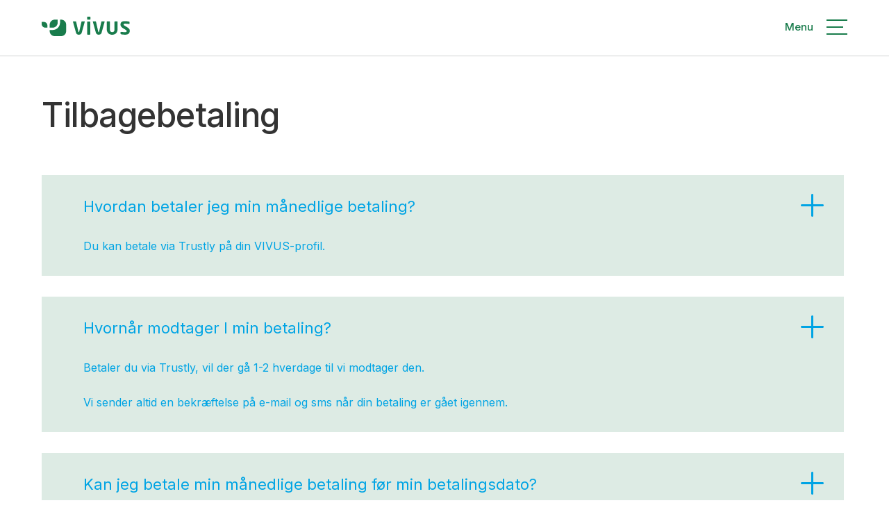

--- FILE ---
content_type: text/html; charset=utf-8
request_url: https://www.vivus.dk/tilbagebetaling
body_size: 4176
content:
<!DOCTYPE html><!-- Last Published: Wed Jan 28 2026 11:05:01 GMT+0000 (Coordinated Universal Time) --><html data-wf-domain="www.vivus.dk" data-wf-page="6009c82b34af32b5746067d8" data-wf-site="5ff2f833c5d071f5af805042" lang="da"><head><meta charset="utf-8"/><title>Tilbagebetaling</title><meta content="Spørgsmål og svar » Alt om vores lån ⟶ Klik &amp; Læs!" name="description"/><meta content="Tilbagebetaling" property="og:title"/><meta content="Spørgsmål og svar » Alt om vores lån ⟶ Klik &amp; Læs!" property="og:description"/><meta content="Tilbagebetaling" property="twitter:title"/><meta content="Spørgsmål og svar » Alt om vores lån ⟶ Klik &amp; Læs!" property="twitter:description"/><meta property="og:type" content="website"/><meta content="summary_large_image" name="twitter:card"/><meta content="width=device-width, initial-scale=1" name="viewport"/><link href="https://cdn.prod.website-files.com/5ff2f833c5d071f5af805042/css/vivus-dk.shared.f47abe833.min.css" rel="stylesheet" type="text/css" integrity="sha384-9Hq+gzQTouCz5JuWAMjC8lYQpNQzxrD9gMUvI188mV1IXxCvTxznAj+9ymlObeNm" crossorigin="anonymous"/><link href="https://fonts.googleapis.com" rel="preconnect"/><link href="https://fonts.gstatic.com" rel="preconnect" crossorigin="anonymous"/><script src="https://ajax.googleapis.com/ajax/libs/webfont/1.6.26/webfont.js" type="text/javascript"></script><script type="text/javascript">WebFont.load({  google: {    families: ["Inter:200,300,regular,500,600,700,800,900"]  }});</script><script type="text/javascript">!function(o,c){var n=c.documentElement,t=" w-mod-";n.className+=t+"js",("ontouchstart"in o||o.DocumentTouch&&c instanceof DocumentTouch)&&(n.className+=t+"touch")}(window,document);</script><link href="https://cdn.prod.website-files.com/5ff2f833c5d071f5af805042/5ffdcb9f3bf3420ed5739e85_vivus-dk-logo-green-32.png" rel="shortcut icon" type="image/x-icon"/><link href="https://cdn.prod.website-files.com/5ff2f833c5d071f5af805042/5ffdcba567c06c50ff58b4d6_vivus-dk-logo-green-256.png" rel="apple-touch-icon"/></head><body><div data-collapse="all" data-animation="default" data-duration="400" data-easing="ease" data-easing2="ease" role="banner" class="navbar w-nav"><div class="container w-container"><a href="/" class="brand w-nav-brand"><img src="https://cdn.prod.website-files.com/5ff2f833c5d071f5af805042/5ff307b98082a2b49c713a95_vivus-dk-logo-white.svg" loading="lazy" width="114" alt="" class="image-3"/><div class="html-logo w-embed"><?xml version="1.0" encoding="utf-8"?>
<!-- Generator: Adobe Illustrator 25.0.1, SVG Export Plug-In . SVG Version: 6.00 Build 0)  -->
<svg version="1.1" id="Layer_1" xmlns="http://www.w3.org/2000/svg" xmlns:xlink="http://www.w3.org/1999/xlink" x="0px" y="0px"
	 viewBox="0 0 386 85" style="enable-background:new 0 0 386 85;" xml:space="preserve">
<style type="text/css">
	.st0{fill:currentcolor;}
</style>
<g id="Page-1">
	<g id="vivus-dk-logo-green">
		<path id="Path" class="st0" d="M107,63.4V34.6C107,22.7,97.3,13,85.4,13h-5.1v12.9c0,17.9-14.5,32.4-32.4,32.4H35v5.1
			C35,75.3,44.7,85,56.6,85h28.8C97.3,85.1,107,75.4,107,63.4"/>
		<path id="Path_1_" class="st0" d="M70,26.1V13H56.9C44.9,13,35,22.8,35,34.9V48h13.1C60.2,48,70,38.2,70,26.1"/>
		<path id="Path_2_" class="st0" d="M9.4,23H0v9.3C0,41,7,48,15.7,48H25v-9.3C25,30,18,23,9.4,23"/>
		<path id="Path_3_" class="st0" d="M188.5,22c0,0.3,0,0.6-0.1,0.7l-12.9,46.5c-0.5,1.9-1.3,3.5-2.1,4.7c-0.9,1.2-1.9,2.2-3.1,2.9
			c-1.2,0.7-2.4,1.2-3.7,1.5c-1.3,0.3-2.6,0.5-3.9,0.5s-2.6-0.2-3.9-0.5c-1.3-0.3-2.5-0.8-3.6-1.5c-1.1-0.7-2.1-1.7-3.1-2.9
			c-0.9-1.2-1.6-2.8-2.1-4.7l-12.9-46.5c-0.1-0.1-0.1-0.4-0.1-0.7c0-1.1,0.5-1.6,1.6-1.6h10.2c1,0,1.7,0.7,2,2l9.8,42.7
			c0.2,1,0.5,1.6,0.8,2c0.3,0.4,0.7,0.6,1.1,0.6s0.8-0.2,1.1-0.6c0.3-0.4,0.6-1,0.8-2l9.8-42.7c0.3-1.4,1.1-2,2.1-2h10.5
			C187.9,20.4,188.5,21,188.5,22"/>
		<path id="Shape" class="st0" d="M213.3,11c0,0.5-0.2,1-0.6,1.4c-0.4,0.4-0.9,0.6-1.4,0.6h-9.9c-0.5,0-1-0.2-1.5-0.6
			c-0.4-0.4-0.7-0.9-0.7-1.4V2c0-0.5,0.2-1,0.7-1.4c0.4-0.4,0.9-0.6,1.5-0.6h9.9c0.5,0,1,0.2,1.4,0.6c0.4,0.4,0.6,0.9,0.6,1.4V11z
			 M212.6,76.4c0,0.5-0.2,1-0.6,1.5c-0.4,0.4-0.9,0.7-1.4,0.7h-9.4c-0.5,0-1-0.2-1.4-0.7c-0.4-0.4-0.6-0.9-0.6-1.5V23
			c0-0.5,0.2-1,0.6-1.4c0.4-0.4,0.9-0.6,1.4-0.6h9.4c0.5,0,1,0.2,1.4,0.6s0.6,0.9,0.6,1.4V76.4z"/>
		<path id="Path_4_" class="st0" d="M275.5,21.9c0,0.3,0,0.6-0.1,0.7l-12.9,46.5c-0.5,1.9-1.3,3.5-2.1,4.7c-0.9,1.2-1.9,2.2-3.1,2.9
			c-1.2,0.7-2.4,1.2-3.7,1.5c-1.3,0.3-2.6,0.5-3.9,0.5s-2.6-0.2-3.9-0.5c-1.3-0.3-2.5-0.8-3.6-1.5c-1.1-0.7-2.1-1.7-3.1-2.9
			c-0.9-1.2-1.6-2.8-2.1-4.7l-12.9-46.4c-0.1-0.1-0.1-0.4-0.1-0.7c0-1.1,0.5-1.6,1.6-1.6h10.2c1,0,1.7,0.7,2,2l9.8,42.7
			c0.2,1,0.5,1.6,0.8,2c0.3,0.4,0.7,0.6,1.1,0.6s0.8-0.2,1.1-0.6c0.3-0.4,0.6-1,0.8-2l9.8-42.7c0.3-1.4,1.1-2,2.1-2h10.2
			C274.9,20.3,275.5,20.9,275.5,21.9"/>
		<path id="Path_5_" class="st0" d="M330.9,63.7c-0.9,2.7-2,5-3.4,6.8s-2.9,3.3-4.7,4.4c-1.7,1.1-3.5,1.9-5.2,2.5
			c-1.7,0.6-3.4,1-4.9,1.2c-1.5,0.2-2.8,0.3-3.8,0.3h-0.6c-1,0-2.3-0.1-3.8-0.3c-1.5-0.2-3.2-0.6-4.9-1.2c-1.7-0.6-3.5-1.4-5.2-2.5
			c-1.7-1.1-3.3-2.6-4.7-4.4c-1.4-1.8-2.5-4.1-3.4-6.7c-0.9-2.7-1.3-5.9-1.3-9.6V22.6c0-0.5,0.2-1,0.6-1.5c0.4-0.4,0.8-0.7,1.4-0.7
			h9.6c0.5,0,1,0.2,1.4,0.7c0.4,0.4,0.6,0.9,0.6,1.5v31.6c0,2.7,0.2,4.8,0.7,6.5s1.1,3,2,4c0.9,1,1.9,1.6,3.1,2
			c1.2,0.4,2.5,0.6,4,0.6h0.6c1.5,0,2.8-0.2,4-0.6c1.2-0.4,2.2-1,3.1-2c0.9-1,1.5-2.3,2-4s0.7-3.9,0.7-6.5V22.6c0-0.5,0.2-1,0.6-1.5
			c0.4-0.4,0.8-0.7,1.4-0.7h9.6c0.5,0,1,0.2,1.4,0.7c0.4,0.4,0.6,0.9,0.6,1.5v31.6C332.2,57.8,331.8,61,330.9,63.7"/>
		<path id="Path_6_" class="st0" d="M385.6,62.7c0,2.2-0.4,4.3-1.2,6.3c-0.8,1.9-2.1,3.6-3.7,5.1c-1.7,1.4-3.8,2.5-6.3,3.4
			c-2.5,0.8-5.5,1.2-8.8,1.2c-1,0-2.3,0-3.7-0.1c-1.5-0.1-3.1-0.2-4.8-0.4c-1.7-0.2-3.4-0.4-5.1-0.6c-1.7-0.2-3.3-0.6-4.7-1
			c-1.3-0.3-1.9-1.1-1.9-2.4V68c0-0.4,0.2-0.8,0.5-1.1c0.3-0.3,0.7-0.5,1.3-0.5h0.4c1.2,0.1,2.7,0.3,4.3,0.4c1.7,0.1,3.3,0.3,5,0.4
			c1.6,0.1,3.2,0.2,4.6,0.3s2.5,0.1,3.3,0.1c1.6,0,2.8-0.1,3.8-0.4c1-0.2,1.7-0.6,2.2-1c0.5-0.4,0.9-1,1-1.6
			c0.2-0.6,0.3-1.3,0.3-1.9c0-1-0.3-1.8-1-2.6c-0.7-0.7-1.8-1.6-3.5-2.7l-14-8.6c-2.5-1.6-4.6-3.6-6.2-6c-1.6-2.4-2.4-5.1-2.4-8.1
			c0-10.2,6.5-15.3,19.4-15.3c2,0,3.9,0.1,5.6,0.2s3.2,0.3,4.7,0.5c1.4,0.2,2.8,0.4,4.1,0.7c1.3,0.2,2.6,0.5,3.9,0.8
			c1.2,0.3,1.8,1.1,1.8,2.4v6c0,1.3-0.5,1.9-1.6,1.9h-0.4c-0.8-0.1-1.8-0.2-3.1-0.4c-1.3-0.2-2.7-0.3-4.3-0.4s-3.2-0.2-4.9-0.3
			c-1.7-0.1-3.2-0.2-4.7-0.2c-2.5,0-4.2,0.3-5.4,1c-1.1,0.6-1.7,1.7-1.7,3.3c0,0.8,0.4,1.5,1.1,2.1s1.7,1.3,3,2l13.4,8.2
			c2.1,1.3,3.8,2.6,5.1,3.9c1.3,1.3,2.3,2.6,3,3.9s1.2,2.6,1.4,3.9C385.5,60.1,385.6,61.4,385.6,62.7"/>
	</g>
</g>
</svg></div></a><div class="div-block-17"></div><nav role="navigation" class="nav-menu w-nav-menu"><div class="div-block-18"><ul role="list" class="list"><li class="menu-link"><a href="/tilbagebetaling-eller-rentebetaling" class="menu-link">Afbetaling af lån</a></li></ul><ul role="list" class="list"><li class="menu-link"><a href="/tilbagebetaling" aria-current="page" class="menu-link w--current">Tilbagebetaling</a></li><li class="menu-link"><a href="/ovrige-sporgsmal" class="menu-link">Øvrige spørgsmål</a></li></ul><ul role="list" class="list"><li class="menu-link"><a href="/om-os/om-os" class="menu-link">Om os</a></li></ul></div></nav><div data-w-id="84ab7569-bea7-f479-c840-1253f5ca85b5" class="menu-button w-nav-button"><div class="div-block-24"><div class="menu-navbar">Menu</div><div><div class="top-line"></div><div class="midle-line"></div><div class="bottom-line"></div></div></div></div></div></div><div class="section-top"><h1>Tilbagebetaling</h1></div><div class="section-questions"><div class="w-layout-grid grid-faq"><div id="w-node-_8f68a448-fd6a-0ece-449f-f0163faa0e6c-746067d8" class="question"><div class="faq-wrap"><div class="faq-question-wrap"><a href="#" class="faq-question-bar w-inline-block"><div class="question-title">Hvordan betaler jeg min månedlige betaling?</div><img src="https://cdn.prod.website-files.com/5ff2f833c5d071f5af805042/5ff82d0470f91c53ec86787d_plus.svg" alt="" height="33" class="faq-arrow-2"/></a><div class="faq-content-2"><p class="faq-paragraph">Du kan betale via Trustly på din VIVUS-profil.</p></div></div><div class="faq-question-wrap"><a href="#" class="faq-question-bar w-inline-block"><div class="question-title">Hvornår modtager I min betaling?</div><img src="https://cdn.prod.website-files.com/5ff2f833c5d071f5af805042/5ff82d0470f91c53ec86787d_plus.svg" alt="" height="33" class="faq-arrow-2"/></a><div class="faq-content-2"><p class="faq-paragraph">Betaler du via Trustly, vil der gå 1-2 hverdage til vi modtager den.<br/><br/>Vi sender altid en bekræftelse på e-mail og sms når din betaling er gået igennem.</p></div></div><div class="faq-question-wrap"><a href="#" class="faq-question-bar w-inline-block"><div class="question-title">Kan jeg betale min månedlige betaling før min betalingsdato?<br/></div><img src="https://cdn.prod.website-files.com/5ff2f833c5d071f5af805042/5ff82d0470f91c53ec86787d_plus.svg" alt="" height="33" class="faq-arrow-2"/></a><div class="faq-content-2"><p class="faq-paragraph">Ja. Ønsker du at betale din månedlige betaling før din betalingsdato, er dette muligt og kan gøres fra din VIVUS-profil.<br/><br/></p></div></div><div class="faq-question-wrap"><a href="#" class="faq-question-bar w-inline-block"><div class="question-title">Kan jeg indfri mit lån før tid?</div><img src="https://cdn.prod.website-files.com/5ff2f833c5d071f5af805042/5ff82d0470f91c53ec86787d_plus.svg" alt="" height="33" class="faq-arrow-2"/></a><div class="faq-content-2"><p class="faq-paragraph">Ja, du kan til enhver tid indfri dit lån. Det gør du via din profil.<br/></p></div></div></div></div></div></div><div class="footer"><div class="w-layout-grid footergrid"><div id="w-node-b6cbfd57-87a8-2fbc-4c43-2f1e6f9151f8-6f9151de" class="div-block-15"><img src="https://cdn.prod.website-files.com/5ff2f833c5d071f5af805042/5ff3082eb2eb5c7f96371d32_vivus-dk-logo-green.svg" width="80" alt="" class="image-4"/><div class="div-block-16"><div class="footer-medium-12">Adresse:<br/>Vesterbrogade 149, 1. b9 <span class="text-span">1620 København V</span></div><div class="footer-medium-12">CVR-nummer:<br/>32 55 78 64</div></div></div><div id="w-node-b6cbfd57-87a8-2fbc-4c43-2f1e6f915205-6f9151de" class="w-layout-grid grid-5"><div><div class="text-block-4"><a href="/privatlivspolitik" class="link-footer">Privatlivspolitik</a></div><div class="text-block-4"><a href="/cookie-og-trackingpolitik" class="link-footer">Cookie-indstillinger</a><br/></div></div></div></div><div class="div-block-9"></div></div><script src="https://d3e54v103j8qbb.cloudfront.net/js/jquery-3.5.1.min.dc5e7f18c8.js?site=5ff2f833c5d071f5af805042" type="text/javascript" integrity="sha256-9/aliU8dGd2tb6OSsuzixeV4y/faTqgFtohetphbbj0=" crossorigin="anonymous"></script><script src="https://cdn.prod.website-files.com/5ff2f833c5d071f5af805042/js/vivus-dk.schunk.36b8fb49256177c8.js" type="text/javascript" integrity="sha384-4abIlA5/v7XaW1HMXKBgnUuhnjBYJ/Z9C1OSg4OhmVw9O3QeHJ/qJqFBERCDPv7G" crossorigin="anonymous"></script><script src="https://cdn.prod.website-files.com/5ff2f833c5d071f5af805042/js/vivus-dk.schunk.cc3609211f9ff3f8.js" type="text/javascript" integrity="sha384-wNpu5Nm3BAP62fKp4VoJY3KZeEz2qmwGw4kAbDo8hvkk3ZXIWoUdgrn3yhjw2ORE" crossorigin="anonymous"></script><script src="https://cdn.prod.website-files.com/5ff2f833c5d071f5af805042/js/vivus-dk.2335c123.007ab4ea0b43fdb2.js" type="text/javascript" integrity="sha384-xKweDPPwWm7BRE9be8rwZHecUogs/GueizanuBUJGfPuwxgM2qgz1ymzSjmXJpxf" crossorigin="anonymous"></script></body></html>

--- FILE ---
content_type: text/css
request_url: https://cdn.prod.website-files.com/5ff2f833c5d071f5af805042/css/vivus-dk.shared.f47abe833.min.css
body_size: 25607
content:
html{-webkit-text-size-adjust:100%;-ms-text-size-adjust:100%;font-family:sans-serif}body{margin:0}article,aside,details,figcaption,figure,footer,header,hgroup,main,menu,nav,section,summary{display:block}audio,canvas,progress,video{vertical-align:baseline;display:inline-block}audio:not([controls]){height:0;display:none}[hidden],template{display:none}a{background-color:#0000}a:active,a:hover{outline:0}abbr[title]{border-bottom:1px dotted}b,strong{font-weight:700}dfn{font-style:italic}h1{margin:.67em 0;font-size:2em}mark{color:#000;background:#ff0}small{font-size:80%}sub,sup{vertical-align:baseline;font-size:75%;line-height:0;position:relative}sup{top:-.5em}sub{bottom:-.25em}img{border:0}svg:not(:root){overflow:hidden}hr{box-sizing:content-box;height:0}pre{overflow:auto}code,kbd,pre,samp{font-family:monospace;font-size:1em}button,input,optgroup,select,textarea{color:inherit;font:inherit;margin:0}button{overflow:visible}button,select{text-transform:none}button,html input[type=button],input[type=reset]{-webkit-appearance:button;cursor:pointer}button[disabled],html input[disabled]{cursor:default}button::-moz-focus-inner,input::-moz-focus-inner{border:0;padding:0}input{line-height:normal}input[type=checkbox],input[type=radio]{box-sizing:border-box;padding:0}input[type=number]::-webkit-inner-spin-button,input[type=number]::-webkit-outer-spin-button{height:auto}input[type=search]{-webkit-appearance:none}input[type=search]::-webkit-search-cancel-button,input[type=search]::-webkit-search-decoration{-webkit-appearance:none}legend{border:0;padding:0}textarea{overflow:auto}optgroup{font-weight:700}table{border-collapse:collapse;border-spacing:0}td,th{padding:0}@font-face{font-family:webflow-icons;src:url([data-uri])format("truetype");font-weight:400;font-style:normal}[class^=w-icon-],[class*=\ w-icon-]{speak:none;font-variant:normal;text-transform:none;-webkit-font-smoothing:antialiased;-moz-osx-font-smoothing:grayscale;font-style:normal;font-weight:400;line-height:1;font-family:webflow-icons!important}.w-icon-slider-right:before{content:""}.w-icon-slider-left:before{content:""}.w-icon-nav-menu:before{content:""}.w-icon-arrow-down:before,.w-icon-dropdown-toggle:before{content:""}.w-icon-file-upload-remove:before{content:""}.w-icon-file-upload-icon:before{content:""}*{box-sizing:border-box}html{height:100%}body{color:#333;background-color:#fff;min-height:100%;margin:0;font-family:Arial,sans-serif;font-size:14px;line-height:20px}img{vertical-align:middle;max-width:100%;display:inline-block}html.w-mod-touch *{background-attachment:scroll!important}.w-block{display:block}.w-inline-block{max-width:100%;display:inline-block}.w-clearfix:before,.w-clearfix:after{content:" ";grid-area:1/1/2/2;display:table}.w-clearfix:after{clear:both}.w-hidden{display:none}.w-button{color:#fff;line-height:inherit;cursor:pointer;background-color:#3898ec;border:0;border-radius:0;padding:9px 15px;text-decoration:none;display:inline-block}input.w-button{-webkit-appearance:button}html[data-w-dynpage] [data-w-cloak]{color:#0000!important}.w-code-block{margin:unset}pre.w-code-block code{all:inherit}.w-optimization{display:contents}.w-webflow-badge,.w-webflow-badge>img{box-sizing:unset;width:unset;height:unset;max-height:unset;max-width:unset;min-height:unset;min-width:unset;margin:unset;padding:unset;float:unset;clear:unset;border:unset;border-radius:unset;background:unset;background-image:unset;background-position:unset;background-size:unset;background-repeat:unset;background-origin:unset;background-clip:unset;background-attachment:unset;background-color:unset;box-shadow:unset;transform:unset;direction:unset;font-family:unset;font-weight:unset;color:unset;font-size:unset;line-height:unset;font-style:unset;font-variant:unset;text-align:unset;letter-spacing:unset;-webkit-text-decoration:unset;text-decoration:unset;text-indent:unset;text-transform:unset;list-style-type:unset;text-shadow:unset;vertical-align:unset;cursor:unset;white-space:unset;word-break:unset;word-spacing:unset;word-wrap:unset;transition:unset}.w-webflow-badge{white-space:nowrap;cursor:pointer;box-shadow:0 0 0 1px #0000001a,0 1px 3px #0000001a;visibility:visible!important;opacity:1!important;z-index:2147483647!important;color:#aaadb0!important;overflow:unset!important;background-color:#fff!important;border-radius:3px!important;width:auto!important;height:auto!important;margin:0!important;padding:6px!important;font-size:12px!important;line-height:14px!important;text-decoration:none!important;display:inline-block!important;position:fixed!important;inset:auto 12px 12px auto!important;transform:none!important}.w-webflow-badge>img{position:unset;visibility:unset!important;opacity:1!important;vertical-align:middle!important;display:inline-block!important}h1,h2,h3,h4,h5,h6{margin-bottom:10px;font-weight:700}h1{margin-top:20px;font-size:38px;line-height:44px}h2{margin-top:20px;font-size:32px;line-height:36px}h3{margin-top:20px;font-size:24px;line-height:30px}h4{margin-top:10px;font-size:18px;line-height:24px}h5{margin-top:10px;font-size:14px;line-height:20px}h6{margin-top:10px;font-size:12px;line-height:18px}p{margin-top:0;margin-bottom:10px}blockquote{border-left:5px solid #e2e2e2;margin:0 0 10px;padding:10px 20px;font-size:18px;line-height:22px}figure{margin:0 0 10px}figcaption{text-align:center;margin-top:5px}ul,ol{margin-top:0;margin-bottom:10px;padding-left:40px}.w-list-unstyled{padding-left:0;list-style:none}.w-embed:before,.w-embed:after{content:" ";grid-area:1/1/2/2;display:table}.w-embed:after{clear:both}.w-video{width:100%;padding:0;position:relative}.w-video iframe,.w-video object,.w-video embed{border:none;width:100%;height:100%;position:absolute;top:0;left:0}fieldset{border:0;margin:0;padding:0}button,[type=button],[type=reset]{cursor:pointer;-webkit-appearance:button;border:0}.w-form{margin:0 0 15px}.w-form-done{text-align:center;background-color:#ddd;padding:20px;display:none}.w-form-fail{background-color:#ffdede;margin-top:10px;padding:10px;display:none}label{margin-bottom:5px;font-weight:700;display:block}.w-input,.w-select{color:#333;vertical-align:middle;background-color:#fff;border:1px solid #ccc;width:100%;height:38px;margin-bottom:10px;padding:8px 12px;font-size:14px;line-height:1.42857;display:block}.w-input::placeholder,.w-select::placeholder{color:#999}.w-input:focus,.w-select:focus{border-color:#3898ec;outline:0}.w-input[disabled],.w-select[disabled],.w-input[readonly],.w-select[readonly],fieldset[disabled] .w-input,fieldset[disabled] .w-select{cursor:not-allowed}.w-input[disabled]:not(.w-input-disabled),.w-select[disabled]:not(.w-input-disabled),.w-input[readonly],.w-select[readonly],fieldset[disabled]:not(.w-input-disabled) .w-input,fieldset[disabled]:not(.w-input-disabled) .w-select{background-color:#eee}textarea.w-input,textarea.w-select{height:auto}.w-select{background-color:#f3f3f3}.w-select[multiple]{height:auto}.w-form-label{cursor:pointer;margin-bottom:0;font-weight:400;display:inline-block}.w-radio{margin-bottom:5px;padding-left:20px;display:block}.w-radio:before,.w-radio:after{content:" ";grid-area:1/1/2/2;display:table}.w-radio:after{clear:both}.w-radio-input{float:left;margin:3px 0 0 -20px;line-height:normal}.w-file-upload{margin-bottom:10px;display:block}.w-file-upload-input{opacity:0;z-index:-100;width:.1px;height:.1px;position:absolute;overflow:hidden}.w-file-upload-default,.w-file-upload-uploading,.w-file-upload-success{color:#333;display:inline-block}.w-file-upload-error{margin-top:10px;display:block}.w-file-upload-default.w-hidden,.w-file-upload-uploading.w-hidden,.w-file-upload-error.w-hidden,.w-file-upload-success.w-hidden{display:none}.w-file-upload-uploading-btn{cursor:pointer;background-color:#fafafa;border:1px solid #ccc;margin:0;padding:8px 12px;font-size:14px;font-weight:400;display:flex}.w-file-upload-file{background-color:#fafafa;border:1px solid #ccc;flex-grow:1;justify-content:space-between;margin:0;padding:8px 9px 8px 11px;display:flex}.w-file-upload-file-name{font-size:14px;font-weight:400;display:block}.w-file-remove-link{cursor:pointer;width:auto;height:auto;margin-top:3px;margin-left:10px;padding:3px;display:block}.w-icon-file-upload-remove{margin:auto;font-size:10px}.w-file-upload-error-msg{color:#ea384c;padding:2px 0;display:inline-block}.w-file-upload-info{padding:0 12px;line-height:38px;display:inline-block}.w-file-upload-label{cursor:pointer;background-color:#fafafa;border:1px solid #ccc;margin:0;padding:8px 12px;font-size:14px;font-weight:400;display:inline-block}.w-icon-file-upload-icon,.w-icon-file-upload-uploading{width:20px;margin-right:8px;display:inline-block}.w-icon-file-upload-uploading{height:20px}.w-container{max-width:940px;margin-left:auto;margin-right:auto}.w-container:before,.w-container:after{content:" ";grid-area:1/1/2/2;display:table}.w-container:after{clear:both}.w-container .w-row{margin-left:-10px;margin-right:-10px}.w-row:before,.w-row:after{content:" ";grid-area:1/1/2/2;display:table}.w-row:after{clear:both}.w-row .w-row{margin-left:0;margin-right:0}.w-col{float:left;width:100%;min-height:1px;padding-left:10px;padding-right:10px;position:relative}.w-col .w-col{padding-left:0;padding-right:0}.w-col-1{width:8.33333%}.w-col-2{width:16.6667%}.w-col-3{width:25%}.w-col-4{width:33.3333%}.w-col-5{width:41.6667%}.w-col-6{width:50%}.w-col-7{width:58.3333%}.w-col-8{width:66.6667%}.w-col-9{width:75%}.w-col-10{width:83.3333%}.w-col-11{width:91.6667%}.w-col-12{width:100%}.w-hidden-main{display:none!important}@media screen and (max-width:991px){.w-container{max-width:728px}.w-hidden-main{display:inherit!important}.w-hidden-medium{display:none!important}.w-col-medium-1{width:8.33333%}.w-col-medium-2{width:16.6667%}.w-col-medium-3{width:25%}.w-col-medium-4{width:33.3333%}.w-col-medium-5{width:41.6667%}.w-col-medium-6{width:50%}.w-col-medium-7{width:58.3333%}.w-col-medium-8{width:66.6667%}.w-col-medium-9{width:75%}.w-col-medium-10{width:83.3333%}.w-col-medium-11{width:91.6667%}.w-col-medium-12{width:100%}.w-col-stack{width:100%;left:auto;right:auto}}@media screen and (max-width:767px){.w-hidden-main,.w-hidden-medium{display:inherit!important}.w-hidden-small{display:none!important}.w-row,.w-container .w-row{margin-left:0;margin-right:0}.w-col{width:100%;left:auto;right:auto}.w-col-small-1{width:8.33333%}.w-col-small-2{width:16.6667%}.w-col-small-3{width:25%}.w-col-small-4{width:33.3333%}.w-col-small-5{width:41.6667%}.w-col-small-6{width:50%}.w-col-small-7{width:58.3333%}.w-col-small-8{width:66.6667%}.w-col-small-9{width:75%}.w-col-small-10{width:83.3333%}.w-col-small-11{width:91.6667%}.w-col-small-12{width:100%}}@media screen and (max-width:479px){.w-container{max-width:none}.w-hidden-main,.w-hidden-medium,.w-hidden-small{display:inherit!important}.w-hidden-tiny{display:none!important}.w-col{width:100%}.w-col-tiny-1{width:8.33333%}.w-col-tiny-2{width:16.6667%}.w-col-tiny-3{width:25%}.w-col-tiny-4{width:33.3333%}.w-col-tiny-5{width:41.6667%}.w-col-tiny-6{width:50%}.w-col-tiny-7{width:58.3333%}.w-col-tiny-8{width:66.6667%}.w-col-tiny-9{width:75%}.w-col-tiny-10{width:83.3333%}.w-col-tiny-11{width:91.6667%}.w-col-tiny-12{width:100%}}.w-widget{position:relative}.w-widget-map{width:100%;height:400px}.w-widget-map label{width:auto;display:inline}.w-widget-map img{max-width:inherit}.w-widget-map .gm-style-iw{text-align:center}.w-widget-map .gm-style-iw>button{display:none!important}.w-widget-twitter{overflow:hidden}.w-widget-twitter-count-shim{vertical-align:top;text-align:center;background:#fff;border:1px solid #758696;border-radius:3px;width:28px;height:20px;display:inline-block;position:relative}.w-widget-twitter-count-shim *{pointer-events:none;-webkit-user-select:none;user-select:none}.w-widget-twitter-count-shim .w-widget-twitter-count-inner{text-align:center;color:#999;font-family:serif;font-size:15px;line-height:12px;position:relative}.w-widget-twitter-count-shim .w-widget-twitter-count-clear{display:block;position:relative}.w-widget-twitter-count-shim.w--large{width:36px;height:28px}.w-widget-twitter-count-shim.w--large .w-widget-twitter-count-inner{font-size:18px;line-height:18px}.w-widget-twitter-count-shim:not(.w--vertical){margin-left:5px;margin-right:8px}.w-widget-twitter-count-shim:not(.w--vertical).w--large{margin-left:6px}.w-widget-twitter-count-shim:not(.w--vertical):before,.w-widget-twitter-count-shim:not(.w--vertical):after{content:" ";pointer-events:none;border:solid #0000;width:0;height:0;position:absolute;top:50%;left:0}.w-widget-twitter-count-shim:not(.w--vertical):before{border-width:4px;border-color:#75869600 #5d6c7b #75869600 #75869600;margin-top:-4px;margin-left:-9px}.w-widget-twitter-count-shim:not(.w--vertical).w--large:before{border-width:5px;margin-top:-5px;margin-left:-10px}.w-widget-twitter-count-shim:not(.w--vertical):after{border-width:4px;border-color:#fff0 #fff #fff0 #fff0;margin-top:-4px;margin-left:-8px}.w-widget-twitter-count-shim:not(.w--vertical).w--large:after{border-width:5px;margin-top:-5px;margin-left:-9px}.w-widget-twitter-count-shim.w--vertical{width:61px;height:33px;margin-bottom:8px}.w-widget-twitter-count-shim.w--vertical:before,.w-widget-twitter-count-shim.w--vertical:after{content:" ";pointer-events:none;border:solid #0000;width:0;height:0;position:absolute;top:100%;left:50%}.w-widget-twitter-count-shim.w--vertical:before{border-width:5px;border-color:#5d6c7b #75869600 #75869600;margin-left:-5px}.w-widget-twitter-count-shim.w--vertical:after{border-width:4px;border-color:#fff #fff0 #fff0;margin-left:-4px}.w-widget-twitter-count-shim.w--vertical .w-widget-twitter-count-inner{font-size:18px;line-height:22px}.w-widget-twitter-count-shim.w--vertical.w--large{width:76px}.w-background-video{color:#fff;height:500px;position:relative;overflow:hidden}.w-background-video>video{object-fit:cover;z-index:-100;background-position:50%;background-size:cover;width:100%;height:100%;margin:auto;position:absolute;inset:-100%}.w-background-video>video::-webkit-media-controls-start-playback-button{-webkit-appearance:none;display:none!important}.w-background-video--control{background-color:#0000;padding:0;position:absolute;bottom:1em;right:1em}.w-background-video--control>[hidden]{display:none!important}.w-slider{text-align:center;clear:both;-webkit-tap-highlight-color:#0000;tap-highlight-color:#0000;background:#ddd;height:300px;position:relative}.w-slider-mask{z-index:1;white-space:nowrap;height:100%;display:block;position:relative;left:0;right:0;overflow:hidden}.w-slide{vertical-align:top;white-space:normal;text-align:left;width:100%;height:100%;display:inline-block;position:relative}.w-slider-nav{z-index:2;text-align:center;-webkit-tap-highlight-color:#0000;tap-highlight-color:#0000;height:40px;margin:auto;padding-top:10px;position:absolute;inset:auto 0 0}.w-slider-nav.w-round>div{border-radius:100%}.w-slider-nav.w-num>div{font-size:inherit;line-height:inherit;width:auto;height:auto;padding:.2em .5em}.w-slider-nav.w-shadow>div{box-shadow:0 0 3px #3336}.w-slider-nav-invert{color:#fff}.w-slider-nav-invert>div{background-color:#2226}.w-slider-nav-invert>div.w-active{background-color:#222}.w-slider-dot{cursor:pointer;background-color:#fff6;width:1em;height:1em;margin:0 3px .5em;transition:background-color .1s,color .1s;display:inline-block;position:relative}.w-slider-dot.w-active{background-color:#fff}.w-slider-dot:focus{outline:none;box-shadow:0 0 0 2px #fff}.w-slider-dot:focus.w-active{box-shadow:none}.w-slider-arrow-left,.w-slider-arrow-right{cursor:pointer;color:#fff;-webkit-tap-highlight-color:#0000;tap-highlight-color:#0000;-webkit-user-select:none;user-select:none;width:80px;margin:auto;font-size:40px;position:absolute;inset:0;overflow:hidden}.w-slider-arrow-left [class^=w-icon-],.w-slider-arrow-right [class^=w-icon-],.w-slider-arrow-left [class*=\ w-icon-],.w-slider-arrow-right [class*=\ w-icon-]{position:absolute}.w-slider-arrow-left:focus,.w-slider-arrow-right:focus{outline:0}.w-slider-arrow-left{z-index:3;right:auto}.w-slider-arrow-right{z-index:4;left:auto}.w-icon-slider-left,.w-icon-slider-right{width:1em;height:1em;margin:auto;inset:0}.w-slider-aria-label{clip:rect(0 0 0 0);border:0;width:1px;height:1px;margin:-1px;padding:0;position:absolute;overflow:hidden}.w-slider-force-show{display:block!important}.w-dropdown{text-align:left;z-index:900;margin-left:auto;margin-right:auto;display:inline-block;position:relative}.w-dropdown-btn,.w-dropdown-toggle,.w-dropdown-link{vertical-align:top;color:#222;text-align:left;white-space:nowrap;margin-left:auto;margin-right:auto;padding:20px;text-decoration:none;position:relative}.w-dropdown-toggle{-webkit-user-select:none;user-select:none;cursor:pointer;padding-right:40px;display:inline-block}.w-dropdown-toggle:focus{outline:0}.w-icon-dropdown-toggle{width:1em;height:1em;margin:auto 20px auto auto;position:absolute;top:0;bottom:0;right:0}.w-dropdown-list{background:#ddd;min-width:100%;display:none;position:absolute}.w-dropdown-list.w--open{display:block}.w-dropdown-link{color:#222;padding:10px 20px;display:block}.w-dropdown-link.w--current{color:#0082f3}.w-dropdown-link:focus{outline:0}@media screen and (max-width:767px){.w-nav-brand{padding-left:10px}}.w-lightbox-backdrop{cursor:auto;letter-spacing:normal;text-indent:0;text-shadow:none;text-transform:none;visibility:visible;white-space:normal;word-break:normal;word-spacing:normal;word-wrap:normal;color:#fff;text-align:center;z-index:2000;opacity:0;-webkit-user-select:none;-moz-user-select:none;-webkit-tap-highlight-color:transparent;background:#000000e6;outline:0;font-family:Helvetica Neue,Helvetica,Ubuntu,Segoe UI,Verdana,sans-serif;font-size:17px;font-style:normal;font-weight:300;line-height:1.2;list-style:disc;position:fixed;inset:0;-webkit-transform:translate(0)}.w-lightbox-backdrop,.w-lightbox-container{-webkit-overflow-scrolling:touch;height:100%;overflow:auto}.w-lightbox-content{height:100vh;position:relative;overflow:hidden}.w-lightbox-view{opacity:0;width:100vw;height:100vh;position:absolute}.w-lightbox-view:before{content:"";height:100vh}.w-lightbox-group,.w-lightbox-group .w-lightbox-view,.w-lightbox-group .w-lightbox-view:before{height:86vh}.w-lightbox-frame,.w-lightbox-view:before{vertical-align:middle;display:inline-block}.w-lightbox-figure{margin:0;position:relative}.w-lightbox-group .w-lightbox-figure{cursor:pointer}.w-lightbox-img{width:auto;max-width:none;height:auto}.w-lightbox-image{float:none;max-width:100vw;max-height:100vh;display:block}.w-lightbox-group .w-lightbox-image{max-height:86vh}.w-lightbox-caption{text-align:left;text-overflow:ellipsis;white-space:nowrap;background:#0006;padding:.5em 1em;position:absolute;bottom:0;left:0;right:0;overflow:hidden}.w-lightbox-embed{width:100%;height:100%;position:absolute;inset:0}.w-lightbox-control{cursor:pointer;background-position:50%;background-repeat:no-repeat;background-size:24px;width:4em;transition:all .3s;position:absolute;top:0}.w-lightbox-left{background-image:url([data-uri]);display:none;bottom:0;left:0}.w-lightbox-right{background-image:url([data-uri]);display:none;bottom:0;right:0}.w-lightbox-close{background-image:url([data-uri]);background-size:18px;height:2.6em;right:0}.w-lightbox-strip{white-space:nowrap;padding:0 1vh;line-height:0;position:absolute;bottom:0;left:0;right:0;overflow:auto hidden}.w-lightbox-item{box-sizing:content-box;cursor:pointer;width:10vh;padding:2vh 1vh;display:inline-block;-webkit-transform:translate(0,0)}.w-lightbox-active{opacity:.3}.w-lightbox-thumbnail{background:#222;height:10vh;position:relative;overflow:hidden}.w-lightbox-thumbnail-image{position:absolute;top:0;left:0}.w-lightbox-thumbnail .w-lightbox-tall{width:100%;top:50%;transform:translateY(-50%)}.w-lightbox-thumbnail .w-lightbox-wide{height:100%;left:50%;transform:translate(-50%)}.w-lightbox-spinner{box-sizing:border-box;border:5px solid #0006;border-radius:50%;width:40px;height:40px;margin-top:-20px;margin-left:-20px;animation:.8s linear infinite spin;position:absolute;top:50%;left:50%}.w-lightbox-spinner:after{content:"";border:3px solid #0000;border-bottom-color:#fff;border-radius:50%;position:absolute;inset:-4px}.w-lightbox-hide{display:none}.w-lightbox-noscroll{overflow:hidden}@media (min-width:768px){.w-lightbox-content{height:96vh;margin-top:2vh}.w-lightbox-view,.w-lightbox-view:before{height:96vh}.w-lightbox-group,.w-lightbox-group .w-lightbox-view,.w-lightbox-group .w-lightbox-view:before{height:84vh}.w-lightbox-image{max-width:96vw;max-height:96vh}.w-lightbox-group .w-lightbox-image{max-width:82.3vw;max-height:84vh}.w-lightbox-left,.w-lightbox-right{opacity:.5;display:block}.w-lightbox-close{opacity:.8}.w-lightbox-control:hover{opacity:1}}.w-lightbox-inactive,.w-lightbox-inactive:hover{opacity:0}.w-richtext:before,.w-richtext:after{content:" ";grid-area:1/1/2/2;display:table}.w-richtext:after{clear:both}.w-richtext[contenteditable=true]:before,.w-richtext[contenteditable=true]:after{white-space:initial}.w-richtext ol,.w-richtext ul{overflow:hidden}.w-richtext .w-richtext-figure-selected.w-richtext-figure-type-video div:after,.w-richtext .w-richtext-figure-selected[data-rt-type=video] div:after,.w-richtext .w-richtext-figure-selected.w-richtext-figure-type-image div,.w-richtext .w-richtext-figure-selected[data-rt-type=image] div{outline:2px solid #2895f7}.w-richtext figure.w-richtext-figure-type-video>div:after,.w-richtext figure[data-rt-type=video]>div:after{content:"";display:none;position:absolute;inset:0}.w-richtext figure{max-width:60%;position:relative}.w-richtext figure>div:before{cursor:default!important}.w-richtext figure img{width:100%}.w-richtext figure figcaption.w-richtext-figcaption-placeholder{opacity:.6}.w-richtext figure div{color:#0000;font-size:0}.w-richtext figure.w-richtext-figure-type-image,.w-richtext figure[data-rt-type=image]{display:table}.w-richtext figure.w-richtext-figure-type-image>div,.w-richtext figure[data-rt-type=image]>div{display:inline-block}.w-richtext figure.w-richtext-figure-type-image>figcaption,.w-richtext figure[data-rt-type=image]>figcaption{caption-side:bottom;display:table-caption}.w-richtext figure.w-richtext-figure-type-video,.w-richtext figure[data-rt-type=video]{width:60%;height:0}.w-richtext figure.w-richtext-figure-type-video iframe,.w-richtext figure[data-rt-type=video] iframe{width:100%;height:100%;position:absolute;top:0;left:0}.w-richtext figure.w-richtext-figure-type-video>div,.w-richtext figure[data-rt-type=video]>div{width:100%}.w-richtext figure.w-richtext-align-center{clear:both;margin-left:auto;margin-right:auto}.w-richtext figure.w-richtext-align-center.w-richtext-figure-type-image>div,.w-richtext figure.w-richtext-align-center[data-rt-type=image]>div{max-width:100%}.w-richtext figure.w-richtext-align-normal{clear:both}.w-richtext figure.w-richtext-align-fullwidth{text-align:center;clear:both;width:100%;max-width:100%;margin-left:auto;margin-right:auto;display:block}.w-richtext figure.w-richtext-align-fullwidth>div{padding-bottom:inherit;display:inline-block}.w-richtext figure.w-richtext-align-fullwidth>figcaption{display:block}.w-richtext figure.w-richtext-align-floatleft{float:left;clear:none;margin-right:15px}.w-richtext figure.w-richtext-align-floatright{float:right;clear:none;margin-left:15px}.w-nav{z-index:1000;background:#ddd;position:relative}.w-nav:before,.w-nav:after{content:" ";grid-area:1/1/2/2;display:table}.w-nav:after{clear:both}.w-nav-brand{float:left;color:#333;text-decoration:none;position:relative}.w-nav-link{vertical-align:top;color:#222;text-align:left;margin-left:auto;margin-right:auto;padding:20px;text-decoration:none;display:inline-block;position:relative}.w-nav-link.w--current{color:#0082f3}.w-nav-menu{float:right;position:relative}[data-nav-menu-open]{text-align:center;background:#c8c8c8;min-width:200px;position:absolute;top:100%;left:0;right:0;overflow:visible;display:block!important}.w--nav-link-open{display:block;position:relative}.w-nav-overlay{width:100%;display:none;position:absolute;top:100%;left:0;right:0;overflow:hidden}.w-nav-overlay [data-nav-menu-open]{top:0}.w-nav[data-animation=over-left] .w-nav-overlay{width:auto}.w-nav[data-animation=over-left] .w-nav-overlay,.w-nav[data-animation=over-left] [data-nav-menu-open]{z-index:1;top:0;right:auto}.w-nav[data-animation=over-right] .w-nav-overlay{width:auto}.w-nav[data-animation=over-right] .w-nav-overlay,.w-nav[data-animation=over-right] [data-nav-menu-open]{z-index:1;top:0;left:auto}.w-nav-button{float:right;cursor:pointer;-webkit-tap-highlight-color:#0000;tap-highlight-color:#0000;-webkit-user-select:none;user-select:none;padding:18px;font-size:24px;display:none;position:relative}.w-nav-button:focus{outline:0}.w-nav-button.w--open{color:#fff;background-color:#c8c8c8}.w-nav[data-collapse=all] .w-nav-menu{display:none}.w-nav[data-collapse=all] .w-nav-button,.w--nav-dropdown-open,.w--nav-dropdown-toggle-open{display:block}.w--nav-dropdown-list-open{position:static}@media screen and (max-width:991px){.w-nav[data-collapse=medium] .w-nav-menu{display:none}.w-nav[data-collapse=medium] .w-nav-button{display:block}}@media screen and (max-width:767px){.w-nav[data-collapse=small] .w-nav-menu{display:none}.w-nav[data-collapse=small] .w-nav-button{display:block}.w-nav-brand{padding-left:10px}}@media screen and (max-width:479px){.w-nav[data-collapse=tiny] .w-nav-menu{display:none}.w-nav[data-collapse=tiny] .w-nav-button{display:block}}.w-tabs{position:relative}.w-tabs:before,.w-tabs:after{content:" ";grid-area:1/1/2/2;display:table}.w-tabs:after{clear:both}.w-tab-menu{position:relative}.w-tab-link{vertical-align:top;text-align:left;cursor:pointer;color:#222;background-color:#ddd;padding:9px 30px;text-decoration:none;display:inline-block;position:relative}.w-tab-link.w--current{background-color:#c8c8c8}.w-tab-link:focus{outline:0}.w-tab-content{display:block;position:relative;overflow:hidden}.w-tab-pane{display:none;position:relative}.w--tab-active{display:block}@media screen and (max-width:479px){.w-tab-link{display:block}}.w-ix-emptyfix:after{content:""}@keyframes spin{0%{transform:rotate(0)}to{transform:rotate(360deg)}}.w-dyn-empty{background-color:#ddd;padding:10px}.w-dyn-hide,.w-dyn-bind-empty,.w-condition-invisible{display:none!important}.wf-layout-layout{display:grid}:root{--black:#333;--green90:#197c4c;--green25:#c5ded2;--green75:#539d79;--blue:#00a4e4;--green15:#ddebe4;--grey75:#919394;--green50:#8cbda5;--grey:#6c6f70;--white:white;--purple:#6c217f;--blue15:#ddf0fa;--green-question:#c5ded2}.w-layout-grid{grid-row-gap:16px;grid-column-gap:16px;grid-template-rows:auto auto;grid-template-columns:1fr 1fr;grid-auto-columns:1fr;display:grid}body{color:#333;flex-direction:column;justify-content:flex-start;font-family:Inter,sans-serif;font-size:14px;line-height:20px;display:flex}h1{color:var(--black);letter-spacing:-.5px;max-width:1160px;margin:10px auto;font-family:Inter,sans-serif;font-size:48px;font-weight:500;line-height:1.1em}h2{letter-spacing:-.6px;max-width:1160px;margin:0 auto 10px;font-family:Coresansm55 webfont;font-size:36px;font-weight:500;line-height:1.1em}h3{color:#333;text-align:left;letter-spacing:-.6px;max-width:1160px;margin:0 auto 10px;font-family:Inter,sans-serif;font-size:28px;font-weight:500;line-height:1.1em}h4{color:var(--black);max-width:1160px;margin:10px auto;font-family:Inter,sans-serif;font-size:24px;font-weight:500;line-height:1.2em}h5{max-width:1160px;margin:10px auto;font-family:Coresansm55 webfont;font-size:19px;font-weight:500;line-height:1.3em}p{margin-bottom:10px;font-size:16px;line-height:1.6em}a{color:var(--black);font-family:Inter,sans-serif;font-size:16px;font-weight:700;text-decoration:none}a:hover{text-decoration:underline}ul{margin-top:0;margin-bottom:10px;padding-left:20px}ol{margin-top:0;margin-bottom:10px;padding-left:25px}li{font-family:Inter,sans-serif;font-size:16px;font-weight:400;line-height:26px}strong{font-family:Inter,sans-serif;font-weight:700}.grid-5{grid-template-rows:auto;grid-template-columns:1fr 1fr 1fr;display:block}.div-block-9{background-color:var(--green90);opacity:.6;max-width:1170px;height:1px;margin-top:40px;margin-left:auto;margin-right:auto}.footergrid{grid-row-gap:74px;grid-template-rows:auto;max-width:1170px;margin-left:auto;margin-right:auto;padding-top:0}.footer{text-align:center;background-color:#197c4c40;align-items:flex-start;margin-top:auto;padding:50px 30px 0;position:static;inset:auto 0% 0%}.footer-bold{color:var(--green90);text-align:left;font-family:Coresansm65 webfont;font-size:15px;line-height:24px}.contacts-link-block{text-decoration:none;display:flex}.contacts-link-block:hover{text-decoration:underline}.image{margin-right:12px}.div-block-14{grid-column-gap:44px;grid-row-gap:12px;grid-template-rows:auto auto;grid-template-columns:1fr 1fr;grid-auto-columns:1fr;display:grid}.div-block-15{flex-direction:column;display:flex}.footer-medium-12{color:var(--green90);text-align:left;font-family:Inter,sans-serif;font-size:13px;font-weight:500;line-height:20px}.div-block-16{grid-column-gap:70px;grid-row-gap:16px;grid-template-rows:auto;grid-template-columns:1fr 1fr;grid-auto-columns:1fr;margin-top:20px;display:grid}.text-block-4{color:var(--green90);text-align:right;font-family:Coresansm55 webfont;font-size:12px}.footergrid-2{grid-row-gap:74px;grid-template-rows:auto;max-width:1170px;margin-left:auto;margin-right:auto;padding-top:20px;padding-bottom:20px}._4finance2{color:var(--green90);text-align:right;font-family:Coresansm45 webfont;font-size:11px;font-weight:300}._4finance-copy{color:var(--green90);text-align:left;font-family:Coresansm45 webfont;font-size:11px;font-weight:300}.hero-section{background-image:linear-gradient(#00000087,#00000087),url(https://cdn.prod.website-files.com/5ff2f833c5d071f5af805042/6011392da3c53ff4190256eb_dk-home-bg%20\(1\).avif);background-position:0 0,50% 0;background-repeat:repeat,no-repeat;background-size:auto,cover;justify-content:center;align-items:center;height:100vh;min-height:auto;max-height:1000px;padding-bottom:80px;padding-left:40px;padding-right:40px;display:flex}.calc-sliders{border-top-left-radius:9px;border-top-right-radius:9px;margin-top:0;padding:0;display:none}.home-hero-text{width:auto;margin-top:28px}.homecalculator{background-color:#fff;border-radius:9px;width:360px;height:auto}.grid-2{grid-column-gap:23px;flex:1;grid-template:"."/1fr 360px;align-content:center;place-items:start center;max-width:1050px;height:auto;margin-top:87px;margin-left:auto;margin-right:auto;padding:30px 0 0;position:relative}.image-2{max-width:280px;margin-bottom:0}.bubble{justify-content:flex-end;padding-right:53px;display:flex}.heading-3-white{color:#fff;margin-bottom:20px;font-family:Inter,sans-serif;font-size:48px}.heading4-white{color:#fff;padding-right:81px;font-size:25px;line-height:38px}.container{flex:1;justify-content:flex-start;align-items:center;max-width:1160px;margin-left:auto;margin-right:auto;display:flex}.navbar{z-index:10;opacity:1;background-color:#fff0;border-bottom:1px #9193944d;justify-content:space-between;align-items:center;height:80px;padding-left:30px;padding-right:30px;display:flex;position:relative;inset:0% 0% auto}.brand{align-items:center;display:flex}.div-block-17{background-color:#fff0;flex:1;height:64px}.nav-menu{z-index:10;background-color:var(--green25);flex:1;justify-content:flex-start;align-items:flex-start;margin-left:auto;margin-right:auto;padding-top:60px;padding-bottom:40px;display:flex}.div-block-18{flex:1;justify-content:space-between;max-width:1160px;margin-left:auto;margin-right:auto;padding-left:100px;padding-right:100px;display:flex}.menu-link{color:var(--green75);margin-bottom:10px;font-family:Inter,sans-serif;font-size:17px;font-weight:500;list-style-type:none}.list-item-2{color:var(--green90);margin-bottom:20px;font-family:Coresansm55 webfont;font-size:18px;font-weight:500;list-style-type:none}.list{flex-direction:column;align-items:flex-start;padding-left:0;display:flex}.button-navbar-white{background-color:var(--blue);color:#fff;border-radius:20px;margin-right:60px;padding:8px 30px;font-family:Inter,sans-serif;font-size:15px;font-weight:500}.top-line{background-color:var(--green90);width:30px;height:2px;margin-bottom:0;position:static;inset:10px 0% auto}.midle-line{background-color:var(--green90);width:24px;height:2px;margin-top:8px;margin-bottom:8px;position:static;inset:20px 0% auto}.bottom-line{background-color:var(--green90);width:30px;height:2px;margin-top:0;position:static;inset:30px 0% auto}.menu-button{background-color:#0000;flex-direction:column;flex:0 auto;justify-content:center;align-items:center;width:90px;height:60px;padding:18px 0;display:flex}.menu-button.w--open{background-color:#0000}.html-logo{color:var(--green90);width:127px;height:auto}.image-3{display:none}.logos{flex-wrap:wrap;justify-content:flex-start;width:auto;margin-top:37px;padding-right:0;display:flex}.image-4{margin-left:-8px}.section{margin-top:0;margin-bottom:0;padding:80px 30px}.section._3{padding-bottom:126px;padding-left:30px;padding-right:30px}.section.top{margin-top:80px;padding-top:80px;padding-bottom:90px}.section.extra{padding-bottom:140px}.trustpilot-block{border-radius:0;justify-content:center;align-items:center;max-width:1160px;height:164px;margin-top:63px;margin-left:auto;margin-right:auto;display:flex;box-shadow:1px 1px 14px #0000002e}.div-block-22{z-index:1;grid-column-gap:16px;grid-row-gap:0px;grid-template-rows:auto;grid-template-columns:1.25fr .75fr;grid-auto-columns:1fr;justify-content:flex-end;max-width:1160px;margin-left:auto;margin-right:auto;display:grid;position:relative}.image3{grid-column-gap:0px;grid-row-gap:16px;border-radius:0;grid-template-rows:100px auto auto auto;grid-template-columns:50px .75fr 60px 1fr;grid-auto-columns:1fr;justify-content:space-between;align-items:center;max-width:1160px;height:auto;margin-top:0;margin-left:auto;margin-right:auto;display:grid}.image-5{position:relative;top:0;left:-41px}.cards{grid-column-gap:16px;grid-row-gap:16px;border-radius:0;grid-template-rows:auto;grid-template-columns:1fr 1fr 1fr 1fr 1fr;grid-auto-columns:1fr;justify-content:center;align-items:center;max-width:1160px;height:auto;margin-top:55px;margin-left:auto;margin-right:auto;display:grid}.card-1{z-index:2;background-color:#ddf0fa;flex-direction:column;justify-content:space-between;align-items:flex-start;width:auto;min-width:auto;max-width:none;height:auto;padding:40px 100px 40px 50px;display:block;position:relative;inset:auto auto 0% 0%}.text-15{color:var(--black);font-size:16px;font-weight:400;line-height:26px}.text-15.blue{margin-bottom:10px;font-size:16px}.text-15.white{font-size:16px}.text-15.center{text-align:center}.check-icon{width:60px}.html-check-icon{color:var(--blue);margin-bottom:20px}.html-check-icon.white{color:#fff;margin-bottom:20px}.card-2{z-index:2;background-color:var(--green15);flex-direction:column;justify-content:space-between;width:auto;min-width:480px;max-width:none;height:auto;padding:40px 100px 40px 50px;display:block;position:relative;top:-184px;left:35px}.card-3{z-index:3;background-color:var(--grey75);flex-direction:column;justify-content:space-between;width:auto;min-width:auto;max-width:590px;height:auto;padding:40px 42px 40px 50px;display:block;position:relative;top:-94px;left:0;right:60px}.blue{color:var(--blue);margin-bottom:16px;font-family:Inter,sans-serif}.white{color:#fff;margin-top:0;margin-bottom:16px;font-family:Inter,sans-serif}.green{color:var(--green90)}.image2{border-radius:0;justify-content:center;align-items:center;max-width:1160px;height:auto;margin-top:18px;margin-left:auto;margin-right:auto;display:flex}.card-4{z-index:0;grid-column-gap:30px;grid-row-gap:70px;background-color:var(--green50);flex-direction:column;flex:0 auto;grid-template-rows:auto auto;grid-template-columns:.75fr 1fr;grid-auto-columns:1fr;justify-content:space-between;align-items:flex-start;width:auto;min-width:auto;max-width:1080px;height:auto;min-height:auto;margin-top:60px;margin-left:auto;margin-right:auto;padding:0 50px 30px;display:grid;position:relative;top:0;left:0;right:0}.text-18{color:var(--black);border-bottom:1px #000;font-family:Coresansm45 webfont;font-size:18px;font-weight:400;line-height:28px}.text-18.white{color:#fff;margin-bottom:0}.text-18.white._30{margin-bottom:20px}.text{z-index:1;border-radius:0;flex-direction:column;justify-content:center;align-items:flex-start;max-width:1160px;height:auto;margin-top:0;margin-left:auto;margin-right:auto;padding-top:20px;padding-bottom:20px;padding-right:0;display:flex;position:relative}.text-block-8{color:var(--grey);font-family:Inter,sans-serif;line-height:22px}.text-14{color:var(--black);font-family:Coresansm55 webfont;font-size:14px;font-weight:400;line-height:28px}.text-14.white{color:#fff;font-weight:500}.html-arrow{color:#fff;width:16px;margin-left:6px}.div-block-23{align-items:center;margin-top:40px;display:flex}.menu-navbar{color:var(--green90);flex-direction:row;align-items:center;font-family:Inter,sans-serif;font-size:15px;font-weight:500;display:flex}.div-block-24{justify-content:space-between;display:flex}._12000{color:var(--white);margin-top:0;margin-left:-12px;padding-left:0;font-family:Coresansm65 webfont;font-size:156px;font-weight:700}.image-6{padding-left:1vw}.cards-slider{border-radius:0;justify-content:center;align-items:center;max-width:1160px;height:auto;margin-top:0;margin-left:auto;margin-right:auto;display:none}.card-1-slider{background-color:#00a4e440;flex-direction:column;justify-content:space-between;width:auto;min-width:460px;max-width:460px;height:284px;padding:40px 40px 40px 50px;display:flex;position:relative;inset:auto auto 0% 5%}.card-2-slider{background-color:var(--green15);flex-direction:column;justify-content:space-between;width:auto;min-width:460px;height:284px;padding:40px 135px 40px 50px;display:flex;position:relative;top:-189px;left:-20px}.card-3-slider{background-color:var(--grey);flex-direction:column;justify-content:space-between;width:auto;min-width:360px;height:284px;padding:40px 42px 40px 50px;display:flex;position:relative;top:-82px;right:60px}.trustpilot-mob{display:none}.text-block-10{font-family:Coresansm45 webfont;font-size:28px}.trustpilot{max-width:440px;margin-right:10px;display:block}.h2-white{color:#fff;max-width:none;margin-bottom:30px;margin-left:0;display:block}.h2-center{text-align:center;font-size:43px}.h2-center.om-kreditten{padding-left:100px;padding-right:100px}.h4-center{text-align:center;font-family:Coresansm45 webfont;line-height:1.3em}.image-step1{grid-column-gap:16px;grid-row-gap:16px;border-radius:0;grid-template-rows:auto;grid-template-columns:1fr 1fr 1fr 1fr 1fr;grid-auto-columns:1fr;justify-content:center;align-items:center;max-width:1160px;height:auto;margin-top:0;margin-left:auto;margin-right:auto;display:grid}.step1-text{z-index:3;background-color:#0000;flex-direction:column;justify-content:flex-start;align-items:flex-start;width:auto;min-width:auto;max-width:420px;height:auto;min-height:auto;padding:0;display:block;position:relative;inset:0% 0% 0% 19px}.step1-color{z-index:1;background-color:var(--green90);opacity:.15;border-radius:0;justify-content:center;align-items:center;width:auto;min-width:460px;max-width:460px;height:600px;min-height:600px;margin-top:0;margin-left:auto;margin-right:auto;display:flex;position:relative;top:-83px;right:0}.step1-pic{z-index:2;min-width:600px;margin-left:0;position:relative;top:0;left:0;right:0}.step{border-bottom:1px solid var(--black);width:101px;height:32px;margin-bottom:20px;font-family:Coresansm55 webfont;font-size:18px}.dash-text{grid-column-gap:10px;grid-row-gap:16px;grid-template-rows:auto;grid-template-columns:auto 1fr;grid-auto-columns:1fr;margin-top:30px;display:grid}.image-about-us{grid-column-gap:0px;grid-row-gap:16px;border-radius:0;grid-template-rows:auto;grid-template-columns:auto .75fr 1fr 1fr;grid-auto-columns:1fr;justify-content:center;align-items:center;max-width:1160px;height:auto;margin-top:50px;margin-left:auto;margin-right:auto;display:grid}.step2-color{z-index:1;background-color:var(--purple);opacity:.15;border-radius:0;justify-content:center;align-items:center;width:auto;min-width:860px;max-width:none;height:auto;min-height:630px;margin-top:0;margin-left:auto;margin-right:auto;display:block;position:relative;top:0;left:0;right:0}.step2-pic{z-index:2;min-width:540px;margin-left:0;position:relative;top:-81px;left:44px;right:0}.step2-text{z-index:3;background-color:#0000;flex-direction:column;justify-content:flex-start;align-items:flex-start;width:auto;min-width:420px;height:auto;min-height:auto;padding:0;display:block;position:relative;inset:0% 0% 0% 0}.image-step5{border-radius:0;justify-content:center;align-items:center;max-width:1160px;height:auto;margin-top:0;margin-left:auto;margin-right:auto;display:flex}.step5-text{z-index:3;background-color:#0000;flex-direction:column;justify-content:flex-start;align-items:flex-start;width:auto;min-width:420px;height:auto;min-height:auto;padding:0;display:block;position:relative;inset:0% 0% 0% 122px}.step5-pic{z-index:2;max-width:500px;margin-left:-80px;position:relative;top:0;left:-119px;right:0}.image-step6{grid-column-gap:16px;grid-row-gap:16px;border-radius:0;grid-template-rows:auto auto;grid-template-columns:1fr 1fr 1fr 1fr 1fr;grid-auto-columns:1fr;justify-content:center;align-items:center;max-width:1160px;height:auto;margin-top:0;margin-left:auto;margin-right:auto;display:grid}.step6-color{z-index:1;background-color:var(--purple);opacity:.15;border-radius:0;justify-content:center;align-items:center;width:auto;min-width:860px;max-width:none;height:auto;min-height:630px;margin-top:0;margin-left:0;margin-right:auto;display:flex;position:relative;top:0;left:0;right:0}.step6-pic{z-index:2;min-width:540px;margin-left:63px;position:relative;top:-57px;left:0;right:0}.step-disconnected{z-index:3;background-color:#0000;flex-direction:column;justify-content:flex-start;align-items:flex-start;width:auto;min-width:auto;height:auto;min-height:auto;padding:0;display:none;position:static;inset:0% 0% 0% 155px}.step-disconnect{border-bottom:1px solid var(--black);width:101px;height:32px;margin-bottom:20px;font-family:Coresansm55 webfont;font-size:18px}.about-us-pic{z-index:2;min-width:540px;margin-left:0;position:relative;top:-72px;left:52px;right:0}.about-us-cards{grid-column-gap:0px;grid-row-gap:40px;border-radius:0;grid-template-rows:auto auto auto auto auto auto;grid-template-columns:1fr 1fr 1fr 1fr;grid-auto-columns:1fr;justify-content:center;align-items:center;max-width:1160px;height:auto;margin:0 auto 60px;display:grid}.green-card{background-color:var(--green15);flex-direction:column;justify-content:space-between;width:auto;min-width:760px;max-width:760px;height:auto;min-height:400px;padding:60px 190px 56px 60px;display:block;position:relative;top:0;left:0}.blue-card{z-index:2;background-color:var(--blue15);flex-direction:column;justify-content:space-between;width:auto;min-width:auto;max-width:460px;height:auto;min-height:400px;padding:56px 40px 50px 60px;display:block;position:relative;inset:104px auto 0% 0%}.grey-card{z-index:1;background-color:var(--grey75);flex-direction:column;justify-content:space-between;width:auto;min-width:auto;max-width:590px;height:auto;min-height:380px;padding:56px 60px;display:block;position:relative;top:0;left:0;right:60px}.image-step2{grid-column-gap:16px;grid-row-gap:16px;border-radius:0;grid-template-rows:auto;grid-template-columns:1fr 1fr 1fr 1fr 1fr;grid-auto-columns:1fr;justify-content:center;align-items:center;max-width:1160px;height:auto;margin-top:0;margin-left:auto;margin-right:auto;display:grid}.text-about-us{grid-column-gap:10px;grid-row-gap:10px;grid-template-rows:auto;grid-template-columns:auto 1fr;grid-auto-columns:1fr;justify-items:start;margin-top:0;display:grid}.om-vivus-text{z-index:3;background-color:#0000;flex-direction:column;justify-content:flex-start;align-items:flex-start;width:auto;min-width:auto;height:auto;min-height:auto;padding:0;display:flex;position:relative;inset:0% 0% 0% 0}.partners-block{border-radius:0;justify-content:space-around;align-items:center;max-width:1160px;height:auto;margin:30px auto 100px;padding:20px 40px;display:flex;box-shadow:1px 1px 14px #0000001f}.partners-block.last{margin-bottom:0}.trustpilot-2{width:140px}.e-market{width:114px}.divider{background-color:var(--grey);opacity:.21;width:1px;height:110px}.om-vivus-slider{border-radius:0;justify-content:center;align-items:center;max-width:1160px;height:auto;margin-top:0;margin-left:auto;margin-right:auto;display:none}.om-vivus-1-slider{background-color:#00a4e440;flex-direction:column;justify-content:space-between;width:auto;min-width:460px;max-width:460px;height:284px;padding:40px 40px 40px 50px;display:flex;position:relative;inset:auto auto 0% 5%}.om-vivus-2-slider{background-color:var(--green15);flex-direction:column;justify-content:space-between;width:auto;min-width:460px;height:284px;padding:40px 135px 40px 50px;display:flex;position:relative;top:-189px;left:-20px}.om-vivus-3-slider{background-color:var(--grey);flex-direction:column;justify-content:space-between;width:auto;min-width:360px;height:284px;padding:40px 42px 40px 50px;display:flex;position:relative;top:-82px;right:60px}.divider-mob-hidden{background-color:var(--grey);opacity:.21;width:1px;height:110px}.heading-6{font-family:Inter,sans-serif}.image-repayment{grid-column-gap:21px;grid-row-gap:16px;border-radius:0;grid-template-rows:auto;grid-template-columns:1fr 1fr 1fr 1fr;grid-auto-columns:1fr;place-content:start;align-items:center;max-width:1160px;height:auto;margin-top:53px;margin-left:auto;margin-right:auto;display:grid}.repayment-color{z-index:1;background-color:var(--blue);opacity:1;border-radius:0;justify-content:center;align-items:center;width:auto;min-width:760px;max-width:none;height:auto;min-height:600px;max-height:none;margin-top:0;margin-left:0;margin-right:0;display:block;position:relative;top:0;left:0;right:0}.repayment-pic{z-index:2;min-width:600px;margin-left:0;position:relative;top:-72px;left:0;right:0}.text-hero-repayment{z-index:2;color:#fff;grid-template-rows:auto;grid-template-columns:auto 1fr;grid-auto-columns:1fr;margin-top:0;margin-bottom:70px;padding-left:90px;padding-right:72px;display:block;position:relative}.text-repayment{border-radius:0;justify-content:center;align-items:center;max-width:760px;height:auto;margin-top:0;margin-left:auto;margin-right:auto;padding-right:0;display:flex}.step6-text{z-index:3;background-color:#0000;flex-direction:column;justify-content:flex-start;align-items:flex-start;width:auto;min-width:420px;height:auto;min-height:auto;padding:0;display:flex;position:relative;inset:0% 0% 0% 0}.image-advantage{grid-column-gap:10px;grid-row-gap:16px;border-radius:0;grid-template-rows:auto;grid-template-columns:.75fr .75fr .75fr 1fr 1fr;grid-auto-columns:1fr;justify-content:center;align-items:center;max-width:1160px;height:auto;margin-top:40px;margin-left:auto;margin-right:auto;display:grid}.advantage-pic{z-index:2;min-width:600px;margin-left:0;position:relative;top:0;left:0;right:0}.text-advantage{grid-column-gap:0px;grid-row-gap:16px;border-radius:0;grid-template-rows:auto;grid-template-columns:36px 1fr;grid-auto-columns:1fr;justify-content:center;align-items:start;max-width:760px;height:auto;margin:0 auto 30px;padding-right:0;display:grid}.bold-text-6{font-family:Coresansm65 webfont}.check-green{margin-top:17px}.advantage-hero-text{z-index:3;grid-column-gap:16px;grid-row-gap:16px;background-color:#0000;flex-direction:column;grid-template-rows:auto auto;grid-template-columns:1fr;grid-auto-columns:1fr;justify-content:flex-start;align-items:flex-start;width:auto;min-width:auto;max-width:none;height:auto;min-height:auto;padding:0;display:grid;position:relative;inset:0% 0% 0% 0}.advantage-color{z-index:1;background-color:var(--green90);opacity:.15;border-radius:0;justify-content:center;align-items:center;width:auto;min-width:460px;max-width:460px;height:600px;min-height:600px;margin-top:0;margin-left:auto;margin-right:auto;display:flex;position:relative;top:-60px;right:0}.image-advice{grid-column-gap:0px;grid-row-gap:0px;border-radius:0;grid-template-rows:.25fr 1fr .25fr;grid-template-columns:auto auto auto auto;grid-auto-columns:1fr;justify-content:center;place-items:center start;max-width:1160px;height:auto;margin-top:0;margin-left:auto;margin-right:auto;padding-top:0;display:grid}.advice-pic{z-index:2;min-width:540px;margin-left:0;position:relative;top:0;left:0;right:0}.hero-text-18{color:var(--black);border-bottom:1px #000;max-width:1160px;font-family:Inter,sans-serif;font-size:20px;font-weight:400;line-height:1.4em}.hero-text-18.white{color:var(--white)}.hero-text-18.center{text-align:center;margin-left:auto;margin-right:auto;font-family:Coresansm45 webfont}.faq-content-2{background-color:var(--green15);margin-top:0;overflow:hidden}.faq-question-bar{background-color:var(--green15);color:#191b22;border-bottom:1px #0000000a;justify-content:space-between;align-items:center;height:90px;padding:20px 15px 20px 60px;font-family:Inter,sans-serif;font-size:16px;font-weight:400;text-decoration:none;display:flex}.faq-question-bar:hover{text-decoration:none}.question{background-color:#0000;padding:0}.faq-question-wrap{margin-top:0;margin-bottom:30px}.faq-wrap{width:auto;margin-bottom:60px}.grid-faq{grid-column-gap:18px;grid-row-gap:50px;grid-template-rows:auto;grid-template-columns:76% 22%;place-items:start stretch;max-width:1160px;margin-left:auto;margin-right:auto;padding-top:0;padding-bottom:0}.question-title{color:var(--blue);font-size:22px;font-weight:400;line-height:1.3em}.question-title:hover{text-decoration:underline}.faq-paragraph{color:var(--blue);letter-spacing:0;background-color:#0000;margin-bottom:0;padding:0 160px 30px 60px;font-size:16px;font-weight:400;line-height:1.6em}.faq-arrow-2{opacity:1;align-self:flex-start;margin-top:7px;margin-right:14px}.section-questions{margin-top:0;padding:0 40px 40px}.advice-hero-text{padding-left:68px}.faq{margin-top:0;margin-bottom:20px;padding-top:10px;padding-left:54px}.left{margin-left:0;font-family:Inter,sans-serif}.image-hero-about-credit{grid-column-gap:21px;grid-row-gap:16px;border-radius:0;grid-template-rows:110px auto 100px;grid-template-columns:1fr 1fr 1fr 1fr;grid-auto-columns:1fr;place-content:start;align-items:center;max-width:1160px;height:auto;margin-top:0;margin-left:auto;margin-right:auto;display:grid}.about-credit-color{z-index:1;background-color:var(--blue);opacity:1;border-radius:0;justify-content:center;align-items:center;width:auto;min-width:760px;max-width:none;height:auto;min-height:600px;max-height:none;margin-top:0;margin-left:0;margin-right:0;display:block;position:relative;top:0;left:0;right:0}.about-credit-pic{z-index:2;min-width:600px;margin-left:0;position:relative;top:0;left:0;right:0}.image-generelt{grid-column-gap:16px;grid-row-gap:16px;border-radius:0;grid-template-rows:auto;grid-template-columns:1fr 1fr 1fr 1fr 1fr;grid-auto-columns:1fr;justify-content:center;align-items:center;max-width:1160px;height:auto;margin-top:0;margin-left:auto;margin-right:auto;display:grid}.about-credit-pic-2{z-index:2;min-width:600px;margin-left:0;position:relative;top:0;left:0;right:0}.generelt-color{z-index:1;background-color:var(--purple);opacity:.15;border-radius:0;justify-content:center;align-items:center;width:auto;min-width:460px;max-width:460px;height:600px;min-height:600px;margin-top:0;margin-left:auto;margin-right:auto;display:flex;position:relative;top:-48px;right:0}.text-about-credit{border-radius:0;grid-template-rows:auto;grid-template-columns:36px 1fr;grid-auto-columns:1fr;justify-content:center;align-items:start;max-width:1160px;height:auto;margin:0 auto 30px;padding-left:300px;padding-right:0;display:block}.text-hero-about-credit{z-index:2;color:#fff;grid-template-rows:auto;grid-template-columns:auto 1fr;grid-auto-columns:1fr;margin-top:0;margin-bottom:70px;padding-left:90px;padding-right:72px;display:block;position:relative}.generelt-text{z-index:3;background-color:#0000;flex-direction:column;justify-content:flex-start;align-items:flex-start;width:auto;min-width:auto;max-width:420px;height:auto;min-height:auto;padding:0;display:flex;position:relative;inset:0% 0% 0% 0}.text-about-credit-2{border-radius:0;grid-template-rows:auto;grid-template-columns:36px 1fr;grid-auto-columns:1fr;justify-content:center;align-items:start;max-width:1160px;height:auto;margin:0 auto 30px;padding-left:0;padding-right:300px;display:block}.image-kreditpolitik-hero{grid-column-gap:0px;grid-row-gap:0px;border-radius:0;grid-template-rows:auto auto;grid-template-columns:.75fr .25fr 1.5fr;grid-auto-columns:1fr;justify-content:center;align-items:center;max-width:1160px;height:auto;margin-top:0;margin-left:auto;margin-right:auto;display:grid}.kreditpolitik-pic-hero{z-index:2;min-width:900px;margin-left:0;position:static;top:0;left:0;right:0}.kreditpolitik-text{z-index:3;background-color:#0000;flex-direction:column;justify-content:center;align-items:flex-start;width:auto;min-width:auto;max-width:420px;height:auto;min-height:auto;padding:0 20px 0 0;display:flex;position:relative;inset:0% 0% 0% 0}.text-creditpolitik{border-radius:0;grid-template-rows:auto;grid-template-columns:36px 1fr;grid-auto-columns:1fr;justify-content:center;align-items:start;max-width:1160px;height:auto;margin:0 auto 30px;padding-top:80px;padding-left:260px;padding-right:134px;display:block}.image-kreditpolitik-2{grid-column-gap:16px;grid-row-gap:16px;border-radius:0;grid-template-rows:auto;grid-template-columns:1fr 1fr 1fr 1fr 1fr;grid-auto-columns:1fr;justify-content:center;align-items:center;max-width:1160px;height:auto;margin-top:0;margin-left:auto;margin-right:auto;display:grid}.kreditpolitik-color-2{z-index:1;opacity:1;background-color:#c5ded2;border-radius:0;justify-content:center;align-items:center;width:auto;min-width:760px;max-width:760px;height:600px;min-height:auto;margin-top:0;margin-left:auto;margin-right:auto;display:flex;position:relative;top:0;right:0}.creditpolitik-pic-2{z-index:2;min-width:600px;margin-top:-146px;margin-left:0;position:relative;top:0;left:0;right:0}.text-creditpolitik-2{border-radius:0;grid-template-rows:auto;grid-template-columns:36px 1fr;grid-auto-columns:1fr;justify-content:center;align-items:start;max-width:1160px;height:auto;margin:0 auto 30px;padding-top:80px;padding-left:60px;padding-right:397px;display:block}.image-creditpolitik-3{grid-column-gap:0px;grid-row-gap:16px;border-radius:0;grid-template-rows:auto;grid-template-columns:1fr 1fr 1fr 1fr;grid-auto-columns:1fr;place-content:start;align-items:center;max-width:1160px;height:auto;margin-top:0;margin-left:auto;margin-right:auto;display:grid}.creditpolitik-pic-3{z-index:2;min-width:600px;margin-left:0;position:relative;top:-72px;left:0;right:0}.creditpolitik-color-3{z-index:1;background-color:var(--blue15);opacity:1;object-fit:fill;border-radius:0;justify-content:center;align-items:center;width:auto;min-width:900px;max-width:none;height:auto;min-height:600px;max-height:none;margin-top:0;margin-left:0;margin-right:0;display:block;position:relative;top:0;left:0;right:0}.info-om-laan-text{grid-column-gap:30px;grid-row-gap:16px;border-radius:0;grid-template-rows:auto;grid-template-columns:1.25fr 360px;grid-auto-columns:1fr;justify-content:center;align-items:start;max-width:1160px;height:auto;margin:0 auto 30px;padding-top:80px;padding-left:0;padding-right:0;display:grid}.image-7{border-radius:7px;box-shadow:1px 4px 13px #00000030}.link-footer{color:var(--green90);font-family:Inter,sans-serif;font-size:13px}.list-advice{background-color:var(--green15);margin-bottom:0;padding-bottom:30px;padding-left:78px}.list-item-advice{color:var(--blue);padding-bottom:12px;padding-right:157px;line-height:26px}.list-item-3{padding-top:10px;padding-bottom:10px;list-style-type:none}.list-item-4{border-top:1px solid #9193945c;padding-top:10px;padding-bottom:10px;list-style-type:none}.table-hurtiglaan{display:flex}.hurtiglaan-text{grid-column-gap:16px;grid-row-gap:16px;border-radius:0;grid-template-rows:auto auto auto;grid-template-columns:1.25fr .75fr;grid-auto-columns:1fr;justify-content:center;align-items:start;max-width:1160px;height:auto;margin:0 auto 30px;padding-top:80px;padding-left:0;padding-right:0;display:grid}.list-2,.list-3{flex:1}.button-white{border:2px solid var(--blue);text-align:center;text-transform:uppercase;background-color:#fff;border-radius:4px;flex:0 auto;justify-content:flex-start;align-items:center;width:auto;min-width:auto;max-width:none;height:36px;margin:0 auto 0 0;padding:0 24px 0 16px;font-family:Coresansm55 webfont;font-size:17px;font-weight:500;text-decoration:none;display:flex}.image-18{flex:0 auto;margin-top:0;margin-right:4px;padding-top:0;display:block}.text-block-11{color:#fff;flex:1;justify-content:center;align-items:center;padding-top:0;font-size:18px;text-decoration:none;display:flex}.button-text_dg{color:var(--blue);text-align:left;flex:none;align-items:center;margin:0 auto;padding-top:1px;font-family:Coresansm55 webfont;font-size:13px;font-weight:500;text-decoration:none;display:flex}.lanevilkar-text{grid-column-gap:39px;grid-row-gap:16px;border-radius:0;grid-template-rows:auto;grid-template-columns:1.25fr .5fr;grid-auto-columns:1fr;justify-content:center;align-items:start;max-width:1160px;height:auto;margin:0 auto 30px;padding-top:80px;padding-left:0;padding-right:0;display:grid}.button-blue{border:2px solid var(--blue);background-color:var(--blue);text-align:center;text-transform:uppercase;border-radius:4px;flex:0 auto;justify-content:flex-start;align-items:center;width:auto;min-width:auto;max-width:none;height:36px;margin:0 auto 0 0;padding:0 22px;font-family:Coresansm55 webfont;font-size:17px;font-weight:500;text-decoration:none;display:flex}.button-text-white{color:#fff;text-transform:none;flex:1;justify-content:center;align-items:center;padding-top:0;font-size:16px;text-decoration:none;display:flex}.button-icon{flex:0 auto;margin-top:0;margin-right:14px;padding-top:0;display:block}.privtlivspolitik-text{grid-column-gap:50px;grid-row-gap:30px;border-radius:0;grid-template-rows:auto;grid-template-columns:1.25fr .5fr;grid-auto-columns:1fr;justify-content:center;align-items:start;max-width:1160px;height:auto;margin:0 auto 30px;padding-top:80px;padding-left:0;padding-right:0;display:grid}.button-arkiv{border:2px solid var(--blue);background-color:var(--blue);text-align:center;text-transform:uppercase;border-radius:4px;flex:0 auto;justify-content:flex-start;align-items:center;width:auto;min-width:auto;max-width:none;height:36px;margin:0 auto 0 0;padding:0 24px 0 16px;font-family:Inter,sans-serif;font-size:17px;font-weight:500;text-decoration:none;display:flex}.cookie-text{grid-column-gap:39px;grid-row-gap:30px;border-radius:0;grid-template-rows:auto auto auto auto;grid-template-columns:1.25fr .5fr;grid-auto-columns:1fr;justify-content:center;align-items:start;max-width:1160px;height:auto;margin:0 auto 30px;padding-top:80px;padding-left:0;padding-right:0;display:grid}.div-block-31{flex-direction:column;display:flex}.link-privatlivspolitik{margin-bottom:24px}.privatlivspolitik-text-1{grid-column-gap:39px;grid-row-gap:16px;border-radius:0;grid-template-rows:auto;grid-template-columns:1.25fr .5fr;grid-auto-columns:1fr;justify-content:center;align-items:start;max-width:1160px;height:auto;margin:0 auto 30px;padding-top:80px;padding-left:0;padding-right:0;display:grid}.link-footer-11{color:var(--green90);font-family:Inter,sans-serif;font-size:11px}.navbar-white{display:none}.menu-link-green90{color:var(--green90);font-family:Coresansm55 webfont;font-size:18px;font-weight:500}.step5-color{z-index:1;background-color:var(--green90);opacity:.15;border-radius:0;justify-content:center;align-items:center;width:auto;min-width:460px;max-width:460px;height:600px;min-height:600px;margin-top:0;margin-left:auto;margin-right:auto;display:flex;position:relative;top:-83px;right:0}.section-top{margin-top:0;margin-bottom:0;padding:50px 30px;box-shadow:inset 0 1px #9193946b}.text-advice-hero-grid{grid-column-gap:10px;grid-row-gap:16px;grid-template-rows:auto auto;grid-template-columns:auto 1fr;grid-auto-columns:1fr;justify-items:start;margin-top:30px;display:grid}.about-us-color2{z-index:1;background-color:var(--purple);opacity:.17;border-radius:0;justify-content:center;align-items:center;width:auto;min-width:860px;max-width:none;height:auto;min-height:630px;margin-top:0;margin-left:auto;margin-right:auto;display:flex;position:relative;top:0;left:0;right:0}.image-19{width:125px;margin-right:20px}.image-20{width:100px;margin-left:20px}.faq-rich-text{color:var(--blue);background-color:#0000;padding-bottom:32px;padding-left:60px;padding-right:160px;font-size:16px;line-height:1.6em}.featured-ing{z-index:1;border-radius:5px;min-width:451px;max-width:690px;margin-left:0;position:relative;top:0;left:0;right:0}.featured-ing:hover{opacity:1}.lgreen{z-index:0;background-color:var(--green15);opacity:1;border-radius:0;justify-content:center;align-items:center;width:auto;min-width:auto;max-width:none;height:420px;min-height:auto;margin-top:0;margin-left:0;margin-right:0;display:flex;position:relative;top:0;left:0;right:0}.heading-4-copy{color:#65696e;text-align:center;margin-top:5vh;padding-top:0;font-family:Coresansm45 webfont;font-size:50px;font-weight:400;line-height:52px}.heading-4-copy.white{color:#fff;margin-top:auto;margin-bottom:auto;padding-top:40px;padding-bottom:40px;font-size:42px;line-height:37px}.div-block-33{padding-top:72px;padding-left:0}.calc-stick-blog{position:sticky;top:100px}.calc-stick-blog.calc-shadow{width:360px;padding-top:0}.link-15{color:#fff}.paragraph-11-copy{color:#fff;text-align:center;padding-bottom:20px;font-size:18px;line-height:26px}.heading-16{color:var(--black);letter-spacing:-.4px;margin-top:0;margin-bottom:40px;font-size:30px;font-weight:500}.collection-list{grid-column-gap:60px;grid-row-gap:70px;grid-template-rows:auto auto;grid-template-columns:1fr 1fr;grid-auto-columns:1fr;display:grid}.blog-banner-stick{background-color:#116c3a;border-radius:4px;max-width:300px;padding:25px;display:none;position:sticky;top:100px;box-shadow:0 4px 15px 5px #116c3a42}.button-lg-3{text-align:center;text-transform:uppercase;background-color:#a7cc46;border-radius:3px;max-width:290px;margin-left:auto;margin-right:auto;padding:15px 20px;font-family:Coresansm55 webfont;font-size:17px;font-weight:500;text-decoration:none;display:block;box-shadow:1px 1px 8px #00000038}.blog-list-2{grid-column-gap:60px;grid-template-rows:auto;grid-template-columns:3fr 360px;max-width:1160px;margin-left:auto;margin-right:auto}.text-block-12{color:#fff;flex:1;justify-content:center;padding-top:2px;font-size:18px;text-decoration:none;display:flex}.blog-item{background-color:#fff;min-height:auto}.blog-item-date{color:var(--grey75);margin-bottom:0;padding-top:0;padding-bottom:0;font-family:Coresansm45 webfont;font-size:15px;font-weight:400}.blog-item-date._2{margin-bottom:10px}.blog-img-preview{object-fit:cover;border-radius:0;flex:none;width:auto;min-width:auto;max-width:none;height:200px}.blog-item-title-link{color:var(--black);letter-spacing:-.2px;padding-top:0;padding-bottom:9px;font-family:Coresansm55 webfont;font-size:23px;font-weight:500;line-height:1.2em}.link-block{color:#2e2e2e;text-decoration:none;display:block}.link-block:hover{text-decoration:none}.blog-item-padding{padding:0}.div-block-34{border-radius:0;justify-content:center;align-items:center;width:auto;height:auto;margin-bottom:16px;display:flex;overflow:hidden}.image-27{border-radius:0;margin-top:0;margin-bottom:50px}.div-block-32{background-color:#65696e78;width:100%;height:1px;margin-top:57px;margin-bottom:43px}.related-posts{grid-column-gap:70px;grid-row-gap:16px;grid-template-rows:auto;grid-template-columns:1fr 1fr 1fr;grid-auto-columns:1fr;display:grid}.autor{color:var(--grey75);margin-left:8px;margin-right:4px;font-family:Coresansm45 webfont;display:inline-block}.container-6{max-width:1160px;overflow:visible}.collection-list-wrapper-5{width:auto;margin-left:auto;margin-right:auto}.placeholder{background-color:#fff;height:90px}.text-block-23{color:var(--grey75);margin-right:20px;font-family:Coresansm45 webfont;display:inline-block}.page-block{background-color:#0000;margin-top:80px;padding:50px 30px 80px}.blog-author{text-align:center;align-items:center;margin-bottom:20px;padding-top:0;display:flex}.blog-post-page{grid-column-gap:50px;grid-row-gap:30px;grid-template-rows:auto auto;grid-template-columns:1.2fr 360px;align-items:start}.blog-hero-text{z-index:2;padding-right:30px;position:relative}.blog-item-category{color:var(--grey75);margin-bottom:0;padding-top:0;padding-bottom:0;font-family:Coresansm45 webfont;font-size:15px;font-weight:400}.blog-categories-menu{grid-template-rows:auto;grid-template-columns:auto auto auto auto auto auto 1fr;justify-content:space-between;place-items:center;max-width:1160px;margin-bottom:0;margin-left:auto;margin-right:auto;display:flex}.social-links{align-items:center;display:flex}.cat-blog-link{margin-left:0;margin-right:8px;padding:10px 16px;font-family:Coresansm55 webfont;font-size:17px;font-weight:500;text-decoration:none;display:flex}.cat-blog-link:hover{background-color:var(--blue15);border-radius:20px;padding-top:10px;padding-bottom:10px;text-decoration:none}.cat-blog-link:active{background-color:#c5e7f8;margin-right:8px}.cat-blog-link:focus{background-color:var(--blue15);border-radius:20px;margin-right:8px}.cat-blog-link.w--current{background-color:var(--blue15);border-radius:20px;font-size:17px;font-weight:500}.image-26{max-width:29px;margin-left:20px;margin-right:0;padding-right:0}.categories-list-wrapper{flex:1;justify-content:space-between;margin-left:0;display:flex}.collection-list-2{display:flex}.section-blog{margin-top:0;margin-bottom:0;padding:20px 30px 80px}.pagination{margin-top:60px}.heading-hero-blog{color:var(--black);letter-spacing:-.4px;font-size:38px;line-height:1.2em}.heading-hero-blog:hover{text-decoration:none}.blog-hero-text-18{color:var(--black);margin-top:18px;font-family:Coresansm45 webfont;font-size:18px;font-weight:400;line-height:1.5em}.blog-prev-img{border-radius:5px;width:100%;height:auto;min-height:200px;overflow:visible}.hero-blog-grid{grid-column-gap:40px;grid-row-gap:0px;border-radius:0;grid-template-rows:.25fr 1fr .25fr;grid-template-columns:auto auto auto auto;grid-auto-columns:1fr;justify-content:center;align-items:center;max-width:1160px;height:auto;margin-top:0;margin-left:auto;margin-right:auto;padding-top:0;display:grid}.hero-pic-blog{z-index:1;position:relative;overflow:hidden}.date-cat-blog{align-items:flex-end;margin-bottom:8px;display:flex}.link-block-11{max-width:1160px;margin-left:auto;margin-right:auto}.link-block-11:hover{opacity:1;text-decoration:none}.collection-list-wrapper-6{justify-content:center;display:flex}.text-block-25{font-family:Coresansm45 webfont}.empty-state{background-color:var(--green15)}.link-social:hover{opacity:.6}.div-block-59{flex:1;justify-content:space-between;display:flex}.pic{z-index:1;position:relative}.image-28{width:auto;box-shadow:1px 1px 11px 3px #00000021}.back-link{flex:0 auto;margin-top:1px;margin-bottom:0;font-size:14px;display:block}.back-div{align-items:center;height:20px;margin-bottom:40px;display:flex}.back-icon{transform-style:preserve-3d;margin-top:0;margin-right:8px;transform:rotateX(0)rotateY(-180deg)rotate(0)}.next{color:var(--black);background-color:#ddebe499;border-style:none;border-radius:20px;padding-bottom:8px;padding-left:28px;padding-right:20px;font-family:Coresansm45 webfont;font-weight:400}.next:hover{background-color:var(--green15);text-decoration:underline}.previous{border-style:none;border-color:var(--green15);color:var(--black);background-color:#ddebe499;border-radius:20px;padding-right:28px;font-family:Coresansm45 webfont;font-weight:400}.previous:hover{background-color:var(--green15)}.section-step6{margin-top:80px;margin-bottom:0;padding:80px 30px;display:none}.div-block-61{background-color:#e9deec}.paragraph,.paragraph-2{font-weight:400}.section-blog-cat{margin-top:0;margin-bottom:0;padding:0 30px 80px}.rich-text-block{font-family:Coresansm45 webfont;font-weight:400}.div-block-62{z-index:1;background-image:url(https://cdn.prod.website-files.com/5ff2f833c5d071f5af805042/617fe2adc354f2744ca5eb83_home-pic-2.avif);background-position:0 0;background-repeat:no-repeat;background-size:cover;width:490px;height:300px;position:absolute;top:-59px;left:-40px}.text-copy{z-index:1;border-radius:0;flex-direction:column;justify-content:center;align-items:flex-start;max-width:1160px;height:auto;margin-top:0;margin-left:auto;margin-right:auto;padding-top:60px;padding-bottom:0;padding-right:0;display:flex;position:relative}.div-block-63{grid-column-gap:8px;grid-row-gap:16px;grid-template-rows:auto;grid-template-columns:22px 1fr;grid-auto-columns:1fr;align-items:start;margin-bottom:6px;display:grid}.body{justify-content:flex-start}.h3-center{text-align:center}.collection-list-wrapper-5-copy{width:auto;margin-left:auto;margin-right:auto}.related-posts-copy{grid-column-gap:70px;grid-row-gap:16px;grid-template-rows:auto;grid-template-columns:1fr 1fr 1fr;grid-auto-columns:1fr;display:grid}.link-block-copy{color:#2e2e2e;text-decoration:none}.link-block-copy:hover{text-decoration:none}.blog-img-preview-copy{border-radius:5px;flex:none;width:auto;min-width:auto;max-width:100%}.blog-item-title-link-copy{color:var(--black);letter-spacing:0;padding-top:4px;padding-bottom:14px;font-family:Coresansm55 webfont;font-size:23px;font-weight:500;line-height:26px}.blog-item-date-copy,.blog-item-category-copy{color:var(--grey75);margin-bottom:0;padding-top:0;padding-bottom:0;font-family:Coresansm45 webfont;font-size:15px;font-weight:400}.blog-item-padding-copy{padding:0}.blog-prev-img-copy{height:170px;overflow:hidden}.div-block-34-copy{border-radius:5px;justify-content:center;align-items:center;width:330px;height:auto;margin-bottom:18px;display:flex;overflow:hidden}.blog-item-copy{background-color:#fff;min-height:auto}.link-white{color:var(--white)}.pink-card{z-index:0;opacity:1;background-color:#885097;flex-direction:column;justify-content:space-between;width:auto;min-width:auto;max-width:590px;height:auto;min-height:390px;padding:56px 60px;display:block;position:relative;top:75px;left:0;right:60px}.om-vivus-4-slider{background-color:var(--grey);flex-direction:column;justify-content:space-between;width:auto;min-width:360px;height:284px;padding:40px 42px 40px 50px;display:flex;position:relative;top:-82px;right:60px}.pressinfo-color{z-index:0;background-color:var(--purple);opacity:.17;border-radius:0;justify-content:center;align-items:center;width:100%;min-width:auto;max-width:none;height:auto;min-height:500px;margin-top:105px;margin-left:auto;margin-right:auto;display:flex;position:relative;top:0;left:0;right:0}.pressinfo-pic{z-index:1;width:700px;min-width:auto;margin-left:0;position:relative;top:-72px;left:52px;right:0}.text-hero-about{z-index:2;color:#fff;grid-template-rows:auto;grid-template-columns:auto 1fr;grid-auto-columns:1fr;margin-top:0;margin-bottom:70px;padding-left:90px;padding-right:72px;display:block;position:relative}.h5-center{text-align:center}.text-hero{color:var(--white);font-size:18px;font-weight:400;line-height:1.7em}.text-hero.blue{font-size:16px}.text-hero.white{font-size:15px;line-height:1.2em}.faq-content-3{margin-top:-2px;overflow:hidden}.laes-mere{color:var(--white);margin-top:4px;font-size:16px}.laes-mere:hover{font-family:Coresansm65 webfont;font-weight:700;text-decoration:underline}.laes-mere._16{font-size:16px}.faq-question-bar-2{color:#191b22;border-bottom:1px #0000000a;justify-content:flex-start;align-items:center;padding-top:16px;padding-bottom:16px;padding-right:15px;font-size:16px;font-weight:400;text-decoration:none;display:flex}.paragraph-14{text-align:left;margin-bottom:0;margin-right:0;padding-top:0;padding-bottom:0;font-size:14px;font-weight:400;line-height:1.4em;display:block}.faq-wrap-2{width:auto;margin-bottom:0}.faq-arrow-3{opacity:1;align-self:flex-start;margin-top:7px;margin-right:14px}.faq-arrow-3._16{margin-right:10px}.faq-question-wrap-2{margin-top:10px;margin-bottom:10px}.rich-text-block-2{color:var(--white)}.block-rekviziti{grid-column-gap:16px;grid-row-gap:4px;border-top:1px solid #46484b33;border-bottom:1px #46484b33;grid-template-rows:auto;grid-template-columns:.6fr 1fr;grid-auto-columns:1fr;margin-top:0;padding-top:17px;padding-bottom:17px;display:grid}.block-rekviziti.no-line{border:1px #000}.paragraph-14-light{opacity:.6;color:#46484b;text-align:left;margin-bottom:0;margin-right:0;padding-top:0;padding-bottom:0;font-family:Inter,sans-serif;font-size:14px;line-height:1.4em}.kontakty-block-2{flex-direction:column;justify-content:space-between;align-items:stretch;padding-left:0;padding-right:0;display:flex}.div-block-224{justify-content:center;align-items:center;margin-bottom:14px;display:flex}.image-40{display:block}.paragraph-16{color:#46484b;text-align:left;max-width:1160px;margin-bottom:0;margin-left:0;margin-right:0;padding-top:0;padding-bottom:0;padding-left:0;font-family:Inter,sans-serif;font-size:16px;font-weight:400;line-height:1.5em}.kontakt-block{flex-direction:column;flex:1;justify-content:space-between;align-items:stretch;padding-left:0;padding-right:0;display:flex}.map-kontakti{background-color:#0000;background-image:linear-gradient(#c5ded24d,#c5ded24d),url(https://cdn.prod.website-files.com/5ff2f833c5d071f5af805042/6126515e6d42264d5be0fbb1_map.avif);background-position:0 0,50%;background-repeat:repeat,no-repeat;background-size:auto,cover;flex:1;justify-content:center;align-self:stretch;align-items:center;height:230px;display:flex}.link-block-8{flex:1;align-self:stretch;display:flex}.div-block-o-nas{grid-column-gap:46px;grid-row-gap:12px;border:1px #000;grid-template-rows:auto;grid-template-columns:1fr 1fr;grid-auto-columns:1fr;margin-top:20px;margin-bottom:110px;padding-top:0;display:grid}.div-block-225{max-width:1160px;margin-left:auto;margin-right:auto}.text-span{display:block}.section-top-blog{box-shadow:none;margin-top:0;margin-bottom:0;padding:70px 30px}.div-block-227{width:0}.text-18-copy{color:var(--black);border-bottom:1px #000;font-family:Coresansm45 webfont;font-size:18px;font-weight:400;line-height:28px}.text-18-copy.white{color:#fff;margin-bottom:20px}.text-18-copy.white._30{margin-bottom:20px}.h1-center{text-align:center;margin-top:0}.div-block-228{max-width:1030px;margin-left:auto;margin-right:auto}.section-copy{margin-top:0;margin-bottom:0;padding:50px 30px 80px}.section-copy._3{padding-bottom:126px;padding-left:30px;padding-right:30px}.section-copy.top{margin-top:80px;padding-top:80px;padding-bottom:90px}.section-copy.extra{padding-bottom:140px}.h1-white{color:#fff}.fb-logo{max-width:28px;margin-left:20px;margin-right:0;padding-right:0}.youtube-logo{max-width:29px;margin-left:20px;margin-right:0;padding-right:0}.bg-pic-mob{display:block}.calculator-div{min-height:756px;font-family:Coresansm45 webfont}.div-block-59-copy{flex:1;justify-content:flex-start;display:flex}.div-block-232{height:auto;margin-bottom:40px}.generelt-text-copy{z-index:3;background-color:#0000;flex-direction:column;justify-content:flex-start;align-items:flex-start;width:auto;min-width:auto;max-width:420px;height:auto;min-height:auto;padding:0;display:flex;position:relative;inset:0% 0% 0% 0}.contacts-block{border-radius:7px;justify-content:flex-start;align-items:center;max-width:560px;height:auto;margin:0 0 20px;padding:30px 40px;display:flex;position:relative;box-shadow:0 0 0 1px #9193944d}.contacts-block.last{margin-bottom:0}.div-block-233{flex-direction:column;align-items:stretch;padding-top:20px;padding-bottom:20px;display:flex}.image-41{opacity:.6;width:28px;padding:8px;position:absolute;inset:10px 10px auto auto}.image-41:hover{opacity:.9}.link-block-17{color:#333;background-color:#fff;border:2px solid #f1f1f1;border-radius:0;align-items:stretch;margin-left:0;padding:26px 30px;text-decoration:none;display:flex}.link-block-17:hover{color:var(--blue);border-color:#00a9ce96;text-decoration:none}.download-2{flex:0 auto;max-width:50px;max-height:none;margin-bottom:0;margin-left:0;margin-right:30px;display:block}.div-block-503{flex-direction:column;flex:0 auto;align-items:center;display:block}.text-block-98{color:#7e95a3;font-weight:400}.image-42{border-radius:5px;width:690px}.image-43{object-fit:cover;border-radius:5px;width:340px;height:200px}.image-44{object-fit:cover;border-radius:5px;width:390px;height:230px;overflow:visible}.div-block-504{background-image:linear-gradient(to bottom,var(--blue),var(--blue));padding:14px}.utility-page-wrap{justify-content:center;align-items:center;width:100vw;max-width:100%;height:100vh;max-height:100%;display:none}.utility-page-content{text-align:center;flex-direction:column;width:260px;display:none}.utility-page-form{flex-direction:column;align-items:stretch;display:none}.div-block-505{-webkit-backdrop-filter:blur(6px);backdrop-filter:blur(6px);background-color:#e47201d9;max-width:1050px;margin-top:80px;margin-left:auto;margin-right:auto;padding:24px 24px 10px}.paragraph-17{background-color:var(--blue);color:#fff;max-width:1050px;margin-top:20px;margin-left:auto;margin-right:auto;padding:16px}.link-16,.link-17,.link-18,.link-19{color:#fff}.div-block-506{padding-top:0}.text-block-99{background-color:var(--blue);color:#fff;padding:26px 37px;font-size:18px;line-height:27px}.link-20{color:var(--white);text-decoration:underline}.grid-2-copy{grid-column-gap:23px;flex:1;grid-template:"."/1fr 360px;align-content:center;place-items:start center;max-width:1050px;height:auto;margin-top:87px;margin-left:auto;margin-right:auto;padding:30px 0 0;position:relative}.link-21,.bold-text-7{font-family:Inter,sans-serif}.heading-47{color:#fff}.image-45{width:50px;margin-bottom:16px}@media screen and (max-width:991px){h1{margin-top:0;font-size:46px}h2{margin-top:0;margin-bottom:0;font-size:37px;line-height:1.1em}h3{font-size:28px}h4{font-size:23px}h5{font-size:18px}.div-block-9{opacity:.6}.footer{padding-top:40px;padding-left:30px;padding-right:30px}.div-block-16{grid-column-gap:37px}.hero-section{background-position:0 0,30% 0;height:auto;padding-bottom:40px;padding-left:30px;padding-right:30px}.grid-2{grid-column-gap:20px;grid-template-rows:auto;margin-top:81px;padding-bottom:0;padding-left:0;padding-right:0}.image-2{max-width:240px;margin-bottom:30px}.bubble{justify-content:center}.heading-3-white{margin-bottom:10px;font-size:40px}.heading4-white{padding-right:30px;font-size:22px;line-height:26px}.container{padding-left:0;padding-right:0}.nav-menu{padding-bottom:60px;padding-left:30px;padding-right:30px}.div-block-18{padding-left:0;padding-right:0}.button-navbar-white{margin-right:40px;font-size:14px}.logos{flex-direction:row;justify-content:flex-start;align-items:center;padding-right:0}.section{padding-top:40px;padding-bottom:30px}.section._3{padding-bottom:40px}.section.top{padding-top:60px;padding-bottom:80px}.section.extra{padding-bottom:80px}.trustpilot-block{flex-direction:row;height:auto;margin-top:40px;padding-top:20px;padding-bottom:20px}.div-block-22{grid-template-rows:auto;grid-template-columns:1fr .5fr}.image3{grid-row-gap:0px;flex-direction:column;grid-template-rows:40px 300px 40px auto;grid-template-columns:.25fr 1fr 1fr;align-items:stretch}.image-5{top:6px;left:0}.cards{display:none}.text-15.blue,.text-15.white{font-size:16px}.html-check-icon{margin-bottom:20px}.card-3{top:0;right:0}.blue,.white{margin-bottom:16px}.image2{flex-direction:column}.card-4{grid-row-gap:0px;grid-template-rows:auto auto auto;width:auto;min-width:auto;height:auto;min-height:auto;margin-top:120px;margin-bottom:0;margin-left:40px;padding:0 40px 20px;position:relative;top:-82px;left:0}.text{z-index:1;flex-direction:column;align-items:flex-start;margin-left:0;padding:0;display:block;position:relative}.text-14.white{margin-bottom:0}._12000{margin-top:10px;margin-bottom:20px;margin-left:-10px;padding-left:0;font-size:103px}.image-6{margin-top:20px;margin-bottom:20px;padding-left:3vw;padding-right:3vw}.cards-slider{margin-top:-119px;display:flex;position:relative;top:0}.card-1-slider{min-width:auto;max-width:none;height:auto;padding-bottom:50px;padding-left:50px;padding-right:50px;display:block;position:static;left:auto}.card-2-slider{align-items:flex-start;height:auto;padding-bottom:50px;padding-left:50px;padding-right:50px;display:block;position:static}.card-3-slider{background-color:var(--grey75);height:300px;padding-bottom:60px;display:block;position:static}.slider{background-color:#fff;width:520px;height:430px}.left-arrow,.right-arrow{display:none}.trustpilot-mob{max-width:240px;margin-bottom:20px;margin-right:27px;padding-right:0;display:block}.text-block-10{font-size:25px}.trustpilot{max-width:none;display:none}.slide-nav{bottom:-48px}.h2-white{margin-bottom:20px}.h2-center{font-size:38px}.h4-center{line-height:1.3em}.image-step1{grid-column-gap:16px;grid-row-gap:16px;flex-direction:column;grid-template-rows:auto auto auto;grid-template-columns:1fr;grid-auto-columns:1fr;justify-content:flex-start;align-items:center;display:grid}.step1-text{flex:1;width:80vw;min-width:auto;max-width:none;height:auto;min-height:auto;margin-top:0;padding:40px 0 0;position:static;top:-82px;left:0}.step1-color{flex-direction:column;align-items:flex-end;min-width:80%;max-width:none;height:auto;min-height:380px;margin-top:0;margin-left:0;margin-right:0;display:block;position:relative;top:0}.step1-pic{width:49vw;min-width:auto;max-width:none;margin-left:0;position:relative;top:30px;left:-7%}.step{display:none}.dash-text{margin-top:20px}.image-about-us{grid-column-gap:16px;grid-row-gap:16px;flex-direction:column;grid-template-rows:auto auto;grid-template-columns:1fr;grid-auto-columns:1fr;justify-content:start;place-items:stretch start;display:grid}.step2-color{flex-direction:column;align-items:flex-end;min-width:93%;min-height:370px;margin-top:0;margin-left:0;margin-right:0;display:block;position:relative;top:0;left:0}.step2-pic{width:49vw;min-width:auto;max-width:none;position:relative;top:16px;left:77px}.step2-text{width:80vw;min-width:auto;height:auto;min-height:auto;padding:10px 0 0;position:static;top:-82px;left:0}.image-step5{grid-column-gap:16px;grid-row-gap:7px;flex-direction:column;grid-template-rows:auto auto auto;grid-template-columns:1fr;grid-auto-columns:1fr;align-items:stretch;display:grid}.step5-text{width:80vw;min-width:auto;height:auto;min-height:auto;padding:60px 0 0;position:static;top:-82px;left:0}.step5-pic{width:49vw;max-width:none;margin-left:0;top:63px;left:37%}.image-step6{grid-column-gap:16px;grid-row-gap:16px;flex-direction:column;grid-template-rows:auto auto auto;grid-template-columns:1fr;grid-auto-columns:1fr;align-items:stretch;display:grid}.step6-color{flex-direction:column;align-items:flex-end;min-width:92%;min-height:430px;margin-top:0;margin-left:0;margin-right:auto;display:block;top:47px;left:0}.step6-pic{width:52vw;min-width:auto;max-width:none;margin-left:60px;top:0;left:0}.step-disconnected{flex:1;width:80vw;min-width:auto;height:auto;min-height:auto;padding:0 100px 0 0;display:block;position:static;top:-82px;left:0}.step-disconnect{margin-bottom:0}.about-us-pic{width:54vw;min-width:auto;max-width:none;position:relative;top:-40px;left:185px}.about-us-cards{display:none}.image-step2{grid-column-gap:16px;grid-row-gap:9px;flex-direction:column;grid-template-rows:auto auto auto auto;grid-template-columns:1fr;grid-auto-columns:1fr;justify-content:start;place-items:stretch start;display:grid}.text-about-us{grid-row-gap:10px;margin-top:10px}.om-vivus-text{width:auto;min-width:auto;height:auto;min-height:auto;padding:0;position:static;top:-82px;left:0}.partners-block{grid-column-gap:0px;grid-row-gap:0px;flex-direction:row;grid-template-rows:auto;grid-template-columns:1fr .25fr 1fr .25fr 1fr;grid-auto-columns:1fr;justify-items:center;height:auto;margin-top:20px;margin-bottom:60px;padding:20px;display:grid}.om-vivus-slider{margin-top:0;margin-bottom:20px;display:flex;position:static;top:0}.om-vivus-1-slider{background-color:var(--green15);align-items:flex-start;min-width:auto;max-width:none;height:370px;padding-bottom:40px;padding-left:48px;display:block;position:static;left:auto}.om-vivus-2-slider{background-color:var(--blue15);align-items:flex-start;height:370px;padding-bottom:60px;padding-right:50px;display:block;position:static}.om-vivus-3-slider{background-color:var(--grey75);height:370px;padding-bottom:50px;padding-left:48px;display:block;position:static}.slider-homepage{background-color:#fff;width:540px;height:auto}.image-repayment{grid-column-gap:0px;grid-row-gap:0px;flex-direction:column;grid-template-rows:60px auto 9%;grid-template-columns:1fr 1fr .5fr;grid-auto-columns:1fr;justify-content:start;place-items:stretch start;margin-top:20px;display:grid}.repayment-color{flex-direction:column;align-items:flex-end;min-width:auto;min-height:auto;margin-top:0;margin-left:0;margin-right:0;display:block;position:relative;top:0;left:0}.repayment-pic{width:54vw;min-width:auto;max-width:none;position:relative;top:0;left:0}.text-hero-repayment{margin-bottom:0;padding-top:20px;padding-left:30px;padding-right:10px}.text-repayment{padding-right:0}.step6-text{width:80vw;min-width:auto;height:auto;min-height:auto;padding:50px 0 40px;position:static;top:-82px;left:0}.image-advantage{grid-column-gap:16px;grid-row-gap:10px;flex-direction:column;grid-template-rows:7% auto auto auto auto;grid-template-columns:1fr;grid-auto-columns:1fr;justify-content:flex-start;place-items:start;margin-top:10px;display:grid;position:relative}.advantage-pic{width:56vw;min-width:auto;max-width:none;margin-left:0;position:relative;top:0;left:0%}.text-advantage{margin-left:0;padding-right:0}.advantage-hero-text{grid-row-gap:0px;flex:1;width:auto;min-width:auto;max-width:760px;height:auto;min-height:auto;margin-top:26px;padding:0 0 0 41px;position:relative;top:0;left:0}.advantage-color{flex-direction:column;align-items:flex-end;min-width:70%;max-width:none;height:auto;min-height:auto;margin:0 0 16px;display:block;position:relative;top:0}.image-advice{grid-column-gap:0px;grid-row-gap:0px;flex-direction:column;grid-template-rows:5% auto 80px auto auto;grid-template-columns:15% 1fr 1fr;grid-auto-columns:1fr;justify-content:start;place-items:stretch start;padding-top:0;display:grid}.advice-pic{width:54vw;min-width:auto;max-width:none;position:relative;top:0;left:0}.hero-text-18{font-size:19px;font-weight:400;line-height:1.3em}.faq-question-bar{padding-left:32px}.faq-question-wrap{margin-bottom:20px}.faq-wrap{margin-bottom:0}.grid-faq{grid-column-gap:20px;grid-template-rows:auto;grid-template-columns:auto 1.5fr;margin-left:0;margin-right:0;padding-left:0;padding-right:0}.question-title{line-height:1.3em}.faq-paragraph{padding-left:40px;padding-right:12%}.section-questions{padding:0 30px 50px}.advice-hero-text{padding-left:0}.faq{padding-left:30px}.left{font-size:44px}.image-hero-about-credit{grid-column-gap:0px;grid-row-gap:10px;flex-direction:column;grid-template-rows:8% auto auto auto;grid-template-columns:21% 1fr .75fr;grid-auto-columns:1fr;justify-content:start;place-items:stretch start;display:grid}.about-credit-color{flex-direction:column;align-items:flex-end;min-width:auto;min-height:auto;margin-top:0;margin-left:0;margin-right:0;display:block;position:relative;top:0;left:0}.about-credit-pic{width:54vw;min-width:auto;max-width:none;position:relative;top:-47px;left:0}.image-generelt{grid-column-gap:0px;grid-row-gap:0px;flex-direction:column;grid-template-rows:15% auto auto;grid-template-columns:20% 1fr 12%;grid-auto-columns:1fr;justify-content:flex-start;align-items:center;display:grid}.about-credit-pic-2{width:50vw;min-width:auto;max-width:none;margin-left:0;position:relative;top:0;left:0%}.generelt-color{flex-direction:column;align-items:flex-end;min-width:auto;max-width:none;height:auto;min-height:auto;margin-top:0;margin-left:0;margin-right:0;display:block;position:relative;top:0}.text-about-credit{padding-left:0;padding-right:0}.text-hero-about-credit{margin-bottom:0;padding-top:0;padding-left:10px;padding-right:10px}.generelt-text{flex:1;width:auto;min-width:auto;max-width:none;height:auto;min-height:auto;margin-top:0;padding:60px 311px 0 0;position:static;top:-82px;left:0}.generelt{margin-left:0}.text-about-credit-2{padding-left:0;padding-right:0}.image-kreditpolitik-hero{grid-column-gap:16px;grid-row-gap:16px;flex-direction:column;grid-template-rows:auto auto auto;grid-template-columns:8% 1fr 12%;grid-auto-columns:1fr;justify-content:flex-start;align-items:center;display:grid}.kreditpolitik-pic-hero{width:70vw;min-width:auto;max-width:none;margin-left:0;position:relative;top:0;left:0%}.kreditpolitik-text{flex:1;width:auto;min-width:auto;max-width:none;height:auto;min-height:auto;margin-top:0;padding:0;position:static;top:-82px;left:0}.text-creditpolitik{margin-bottom:20px;padding-left:0;padding-right:0}.image-kreditpolitik-2{grid-column-gap:16px;grid-row-gap:0px;flex-direction:column;grid-template-rows:15% auto 11%;grid-template-columns:8% 1fr 12%;grid-auto-columns:1fr;justify-content:flex-start;align-items:center;display:grid}.kreditpolitik-color-2{flex-direction:column;align-items:flex-end;min-width:auto;max-width:none;height:auto;min-height:auto;margin-top:0;margin-left:0;margin-right:0;display:block;position:relative;top:0}.creditpolitik-pic-2{width:50vw;min-width:auto;max-width:none;margin-top:0;margin-left:0;position:relative;top:0;left:0%}.text-creditpolitik-2{margin-bottom:20px;padding-left:0;padding-right:0}.image-creditpolitik-3{grid-column-gap:16px;grid-row-gap:10px;flex-direction:column;grid-template-rows:8% auto auto auto;grid-template-columns:21% 1fr 40%;grid-auto-columns:1fr;justify-content:start;place-items:stretch start;display:grid}.creditpolitik-pic-3{width:54vw;min-width:auto;max-width:none;position:relative;top:0;left:0}.creditpolitik-color-3{flex-direction:column;align-items:flex-end;min-width:auto;min-height:auto;margin-top:0;margin-left:0;margin-right:0;display:block;position:relative;top:0;left:0}.info-om-laan-text{grid-row-gap:50px;grid-template-rows:auto auto;grid-template-columns:1.25fr;padding-left:0;padding-right:0}.link-footer{white-space:nowrap}.list-advice{padding-bottom:20px;padding-left:50px}.hurtiglaan-text,.lanevilkar-text,.privtlivspolitik-text{grid-row-gap:50px;grid-template-rows:auto auto;grid-template-columns:1.25fr;padding-left:0;padding-right:0}.cookie-text{grid-row-gap:50px;grid-template-rows:auto auto auto auto auto auto auto auto auto auto;grid-template-columns:1.25fr;padding-left:0;padding-right:0}.privatlivspolitik-text-1{grid-row-gap:50px;grid-template-rows:auto;grid-template-columns:1.25fr;padding-left:0;padding-right:0}.heading-8{margin-left:0}.step5-color{flex-direction:column;align-items:flex-end;min-width:80%;max-width:none;height:auto;min-height:380px;margin-top:0;margin-left:0;margin-right:0;display:block;position:relative;top:25px}.heading-13{margin-left:0}.section-top{margin-top:0;padding:40px 30px 20px}.text-advice-hero-grid{grid-row-gap:23px;margin-top:20px}.heading-15{margin-left:0}.about-us-color2{flex-direction:column;align-items:flex-end;min-width:100%;min-height:auto;margin:0;display:block;position:relative;top:0;left:0}.image-20{width:90px}.featured-ing{width:60vw;min-width:auto;max-width:none;position:relative;top:0;left:0}.lgreen{flex-direction:column;align-items:flex-end;min-width:93%;height:auto;min-height:auto;margin:0 0 65px;display:block;position:relative;top:0;left:0}.heading-16{font-size:27px}.collection-list{grid-column-gap:30px;grid-row-gap:50px}.blog-list-2{grid-template-rows:auto auto;grid-template-columns:auto}.blog-item{max-width:380px;min-height:auto;margin-bottom:20px}.blog-img-preview{border-radius:0}.blog-item-title-link{font-size:22px}.link-block{display:block}.div-block-34{border-radius:0;width:auto;display:block}.div-block-32{margin-top:60px;margin-bottom:30px}.related-posts{grid-template-columns:1fr;place-content:start;place-items:start;max-width:100%}.container-6{max-width:none}.collection-list-wrapper-5{width:auto}.placeholder{height:10px}.page-block{padding:40px 22px}.blog-author{margin-bottom:16px}.blog-post-page{grid-column-gap:20px;grid-row-gap:20px;grid-template-rows:auto auto;grid-template-columns:1fr}.blog-categories-menu{justify-content:flex-start;max-width:none;margin-bottom:0;margin-left:0;margin-right:0;padding-top:10px;padding-bottom:10px;overflow:auto}.social-links{flex-direction:row;padding-right:30px;display:flex}.cat-blog-link{white-space:nowrap;margin-left:0;margin-right:4px;padding-left:14px;padding-right:14px;font-family:Coresansm55 webfont;font-size:16px;font-weight:500}.cat-blog-link:hover{padding-right:14px}.cat-blog-link:active{margin-right:4px}.cat-blog-link:focus{margin-right:4px;padding-right:14px}.cat-blog-link:visited{padding-right:14px}.cat-blog-link.w--current{font-size:16px}.cat-blog-link.w--current:active{margin-right:4px}.section-blog{padding-top:40px;padding-bottom:40px}.heading-hero-blog{letter-spacing:-.4px;margin-top:10px;margin-left:0;font-size:36px;line-height:1.2em}.heading-hero-blog:hover{text-decoration:none}.blog-hero-text-18{margin-top:20px}.blog-prev-img{background-image:url(https://d3e54v103j8qbb.cloudfront.net/img/background-image.svg);background-position:50%;background-repeat:no-repeat;background-size:cover;flex:1;min-height:220px}.hero-blog-grid{grid-column-gap:0px;grid-row-gap:0px;flex-direction:column;grid-template-rows:5% auto auto 23px auto;grid-template-columns:20% 1fr .25fr;grid-auto-columns:1fr;justify-content:start;place-items:stretch start;padding-top:0;display:grid}.date-cat-blog{margin-bottom:7px}.collection-list-wrapper-6{padding-left:30px;padding-right:30px}.div-block-59{margin-left:26px;padding-left:0;overflow:visible}.section-step6{padding-top:50px;padding-bottom:40px}.paragraph{font-weight:400;line-height:1.5em}.section-blog-cat{padding-top:40px;padding-bottom:40px}.div-block-62{background-position:50% 20%;height:390px;margin-bottom:-30px;position:relative;left:-89px}.text-copy{z-index:1;flex-direction:column;align-items:flex-start;margin-left:0;padding:30px 0 10px;display:block;position:relative}.collection-list-wrapper-5-copy{width:auto}.related-posts-copy{grid-template-columns:1fr;place-content:start;place-items:start;max-width:100%}.div-block-34-copy{width:auto}.blog-item-copy{max-width:370px;min-height:auto;margin-bottom:30px}.om-vivus-4-slider{background-color:#885097;height:370px;padding-bottom:50px;padding-left:48px;display:block;position:static}.pressinfo-color{flex-direction:column;align-items:flex-end;width:90%;min-width:auto;min-height:auto;margin:0 0 -13px;display:block;position:relative;top:0;left:0}.pressinfo-pic{z-index:1;width:70vw;min-width:auto;max-width:none;position:relative;top:-36px;left:0}.text-hero-about{margin-bottom:0;padding:10px 30px 20px}.text-hero,.text-hero.blue,.text-hero.white{font-size:16px}.faq-question-bar-2:hover{color:var(--white);font-weight:700;text-decoration:none}.paragraph-14{margin-bottom:0;margin-right:0;padding-top:0}.faq-wrap-2{margin-bottom:0}.faq-question-wrap-2{margin-bottom:20px}.paragraph-14-light{margin-right:0;padding-top:0}.kontakty-block-2{margin-bottom:0}.paragraph-16{margin-right:0;padding-top:0;line-height:1.5em}.kontakt-block{margin-bottom:0}.map-kontakti{height:240px}.div-block-o-nas{grid-column-gap:20px;grid-row-gap:40px;grid-template-rows:auto auto;grid-template-columns:1fr;margin-top:10px;margin-bottom:0}.section-top-blog{padding:40px 0 30px}.div-block-226{overflow:scroll}.div-block-227{width:30px}.h1-center{font-size:42px}.div-block-228{padding-left:30px;padding-right:30px}.section-copy{padding-top:40px;padding-bottom:30px}.section-copy._3{padding-bottom:60px}.section-copy.top{padding-top:60px;padding-bottom:80px}.section-copy.extra{padding-bottom:80px}.div-block-229{height:400px;overflow:hidden}.calculator-div{min-height:755px}.div-block-59-copy{padding-left:0;overflow:visible}.div-block-232{height:400px}.generelt-text-copy{flex:1;width:auto;min-width:auto;max-width:none;height:auto;min-height:auto;margin-top:0;padding:20px 30px 40px;position:static;top:-82px;left:0}.heading-17{margin-bottom:20px;margin-left:0}.contacts-block{grid-column-gap:0px;grid-row-gap:0px;flex-direction:row;grid-template-rows:auto;grid-template-columns:1fr .25fr 1fr .25fr 1fr;grid-auto-columns:1fr;justify-items:center;height:auto;margin-top:20px;margin-bottom:20px;padding:20px;display:grid}.link-block-17{align-items:center}.download-2{max-width:50px}.grid-2-copy{grid-column-gap:20px;grid-template-rows:auto;grid-template-columns:1fr .25fr;margin-top:81px;padding-bottom:0;padding-left:0;padding-right:0}}@media screen and (max-width:767px){h1{font-size:38px}h2{letter-spacing:-.4px;margin-bottom:10px;font-size:31px;line-height:1.1em}h3{letter-spacing:-.4px;font-size:24px;line-height:1.1em}h4{font-size:20px}h5{font-size:17px}p{font-size:16px;line-height:23px}ul{padding-left:20px}.div-block-9{opacity:.6;margin-top:20px}.footergrid{grid-row-gap:28px;grid-template-rows:auto auto;grid-template-columns:1fr}.footer{padding:40px 30px 0}.div-block-14{grid-column-gap:50px;justify-items:start;margin-bottom:30px}.div-block-16{grid-column-gap:50px}.text-block-4{text-align:left}.footergrid-2{grid-row-gap:23px;grid-template-rows:auto;grid-template-columns:1fr}._4finance2{text-align:left}._4finance-copy{text-align:center}.hero-section{background-image:none;align-items:flex-end;height:auto;max-height:none;padding-bottom:0;padding-left:0;padding-right:0}.home-hero-text{flex-direction:column;align-items:center;max-width:600px;margin-top:70px;margin-left:auto;margin-right:auto;padding-top:60px;padding-left:5vw;padding-right:5vw;display:flex}.homecalculator{display:none}.grid-2{grid-column-gap:20px;grid-row-gap:0px;flex:0 auto;grid-template:"."1fr"."/1fr;grid-auto-columns:1fr;justify-content:center;place-items:end stretch;width:100%;max-width:none;height:auto;margin-top:0;padding-top:0;padding-bottom:0;padding-left:0;display:grid;position:static}.image-2{flex:none;width:100%;min-width:auto;max-width:160px;margin-bottom:10px}.bubble{justify-content:center;padding-right:0;display:block}.heading-3-white{text-align:left;padding-left:0;font-size:34px}.heading4-white{text-align:center;max-width:620px;margin-bottom:0;margin-left:auto;padding-right:0;font-size:18px;line-height:27px}.navbar{height:70px;padding-left:20px;padding-right:20px}.brand{padding-left:0}.nav-menu{padding-top:40px;padding-bottom:30px;padding-left:30px}.div-block-18{grid-column-gap:16px;grid-row-gap:30px;grid-template-rows:auto auto;grid-template-columns:1fr .75fr;grid-auto-columns:1fr;display:grid}.list-item-2{margin-bottom:14px}.button-navbar-white{margin-right:20px;padding:6px 20px;font-size:12px}.top-line{width:30px;height:2px}.midle-line{width:22px;height:2px;margin-top:8px;margin-bottom:8px}.bottom-line{width:30px;height:2px}.menu-button{align-items:flex-end;width:40px}.html-logo{width:106px}.logos{flex-direction:row;justify-content:space-around;align-items:center;width:auto;margin-top:20px;margin-bottom:30px;padding-left:20px;padding-right:30px}.section{padding:30px 5vw 40px}.section._3{padding-left:20px;padding-right:20px}.section.top{margin-top:70px;padding-top:40px;padding-bottom:50px}.trustpilot-block{flex-direction:column;justify-content:space-around;height:auto;margin-top:30px;padding-top:20px;padding-bottom:20px}.div-block-22{grid-row-gap:10px;grid-template-columns:1fr .75fr}.image3{grid-column-gap:0px;grid-row-gap:0px;grid-template-rows:40px 300px 40px auto 40px;grid-template-columns:.25fr 1fr .75fr}.image-5{max-width:82vw;top:-24px}.check-icon{width:50px}.card-3{padding:30px 40px}.blue{font-size:28px}.green{font-size:30px}.image2{align-items:flex-end;margin-top:30px}.card-4{grid-column-gap:30px;grid-row-gap:0px;grid-template-rows:auto 1fr;grid-template-columns:1fr;grid-auto-columns:1fr;height:auto;min-height:auto;margin-left:0;padding:40px 30px 10px;display:grid;position:relative;top:0}.text-18{font-size:16px;line-height:26px}.text-18.white{font-size:16px}.text{z-index:1;flex-direction:column;align-items:flex-start;padding:0;position:relative}.menu-navbar{display:none}.div-block-24{justify-content:flex-end}._12000{text-align:left;margin-top:0;margin-bottom:10px;margin-left:0;font-size:82px}.cards-slider{margin-top:-82px;margin-left:0;position:static}.card-1-slider{background-color:#bfe8f8;height:auto;padding:30px 40px 40px}.card-2-slider{min-width:auto;height:auto;padding:30px 40px 40px}.card-3-slider{min-width:auto;height:300px}.slider{width:80vw;height:auto}.trustpilot-mob{width:auto;max-width:230px;padding-bottom:10px;display:none}.text-block-10{text-align:center;font-size:19px}.bold-text-5{text-align:center}.trustpilot{width:auto;max-width:370px;padding-bottom:10px;display:block}.div-block-26{grid-column-gap:0px;grid-row-gap:16px;grid-template-rows:auto;grid-template-columns:1fr .5fr;grid-auto-columns:1fr;justify-content:space-between;align-items:center;width:100%;margin-bottom:10px;display:grid}.slide-nav{inset:auto 0% -20%}.h2-white{margin-bottom:10px;font-size:33px}.h2-center{font-size:36px}.h2-center.om-kreditten{padding-left:6vw;padding-right:6vw;font-size:42px}.h4-center{font-size:20px;line-height:1.3em}.step1-text{width:auto;max-width:600px;height:auto;min-height:auto;padding:30px 50px 0 0}.step1-color{min-width:80%;min-height:44vw;position:relative;top:0}.step1-pic{margin-left:0;margin-right:35px;left:0%}.dash-text{max-width:600px;margin-top:20px}.step2-color{min-width:70%;min-height:49vw;margin-right:33px;top:20px}.step2-pic{width:50vw;top:0;left:0%}.step2-text{width:auto;height:auto;min-height:auto;padding:30px 0}.step5-text{width:auto;height:auto;min-height:auto;padding:60px 0 0}.step5-pic{top:0}.step6-color{min-height:40vw;top:30px}.step6-pic{margin-left:-102px;left:29%}.step-disconnected{height:auto;min-height:auto;padding:0 50px 0 0}.step-disconnect{width:90px;font-size:17px}.about-us-pic{top:-30px;left:30%}.text-about-us{max-width:600px}.om-vivus-text{width:auto;height:auto;min-height:auto;padding:0 0 20px}.partners-block{grid-row-gap:0px;flex-direction:column;justify-content:space-around;height:auto;margin-bottom:40px;padding-top:20px;padding-bottom:20px}.om-vivus-slider{margin-bottom:40px;position:static}.om-vivus-1-slider{height:auto;padding:30px 30px 40px 40px}.om-vivus-2-slider{min-width:auto;height:auto;padding:30px 30px 40px 40px}.om-vivus-3-slider{min-width:auto;height:auto;padding-top:30px;padding-left:40px;padding-right:30px}.slider-homepage{background-color:#0000;width:81vw}.image-repayment{grid-column-gap:0px;grid-row-gap:0px;grid-template-rows:auto auto 60px;grid-template-columns:.5fr 1fr .5fr}.repayment-color{min-height:auto}.repayment-pic{width:57vw;top:0;left:0%}.text-hero-repayment{max-width:600px;padding-left:30px;padding-right:38px}.step6-text{width:auto;height:auto;min-height:auto;padding:40px 0}.image-advantage{grid-column-gap:0px;grid-row-gap:0px;grid-template-rows:7% auto auto auto auto;grid-template-columns:1fr 1fr 1fr;align-items:start;margin-top:0}.advantage-pic{width:70vw;margin-bottom:20px;margin-left:0;left:0%}.advantage-hero-text{grid-row-gap:0px;width:auto;max-width:none;height:auto;min-height:auto;margin-top:10px;padding:0 10px 0 37px;position:relative;top:0}.advantage-color{min-width:auto;min-height:auto;margin-bottom:69px;position:relative;top:0%}.image-advice{grid-template-rows:5% auto 40px auto auto}.advice-pic{width:57vw;top:0;left:0%}.hero-text-18{font-size:18px;line-height:1.4em}.hero-text-18.white{font-size:17px}.faq-question-bar{align-items:center;height:auto;min-height:80px;padding-left:20px;padding-right:20px}.faq-wrap{margin-bottom:10px}.grid-faq{grid-row-gap:12px;grid-template-rows:auto;grid-template-columns:1fr;justify-items:center;padding-left:0;padding-right:0}.question-title{padding-right:14px;font-size:20px;line-height:1.3em}.faq-paragraph{padding-top:5px;padding-left:20px;padding-right:10%}.faq-arrow-2{width:22px;margin-top:5px;margin-right:0}.section-questions{padding:0 20px 40px}.advice-hero-text{padding-top:30px;padding-bottom:20px}.faq{padding-left:20px}.left{font-size:42px}.image-hero-about-credit{grid-column-gap:0px;grid-row-gap:0px;grid-template-rows:190px auto auto;grid-template-columns:14% 1fr .5fr}.about-credit-color{min-height:40vw}.about-credit-pic{white-space:normal;width:60vw;margin-right:0;top:-57px;left:0%}.image-generelt{grid-column-gap:0px;grid-template-columns:14% 1fr 12%}.about-credit-pic-2{width:70vw;margin-left:0;left:0%}.generelt-color{min-width:auto;min-height:auto;position:relative;top:0}.text-hero-about-credit{max-width:600px;margin-top:14px;padding-top:10px;padding-left:30px;padding-right:32px}.generelt-text{width:auto;max-width:600px;height:auto;min-height:auto;padding:20px 50px 30px 30px}.generelt{margin-left:0}.image-kreditpolitik-hero{grid-column-gap:0px;grid-template-rows:auto auto;grid-template-columns:14% 1fr 12%}.kreditpolitik-pic-hero{width:74vw;margin-left:0;left:0%}.kreditpolitik-text{width:auto;max-width:600px;height:auto;min-height:auto;padding:0 50px 40px 0}.text-creditpolitik{padding-top:50px}.image-kreditpolitik-2{grid-template-columns:14% 1fr 12%}.kreditpolitik-color-2{min-width:auto;min-height:auto;position:relative;top:0}.creditpolitik-pic-2{width:70vw;margin-left:0;left:0%}.image-creditpolitik-3{grid-column-gap:0px;grid-row-gap:14px;grid-template-rows:10% auto auto auto;grid-template-columns:14% 1fr .5fr}.creditpolitik-pic-3{width:60vw;top:0;left:0%}.creditpolitik-color-3{min-height:40vw}.info-om-laan-text{padding-top:40px}.list-advice{padding-left:40px}.list-item-advice{padding-right:40px}.table-hurtiglaan{flex-direction:column}.hurtiglaan-text,.lanevilkar-text,.privtlivspolitik-text,.cookie-text,.privatlivspolitik-text-1{padding-top:40px}.step5-color{min-width:80%;min-height:280px;position:relative;top:42px}.section-top{margin-top:0;padding:30px 5vw 20px}.text-advice-hero-grid{grid-row-gap:17px;max-width:none}.about-us-color2{min-width:auto;min-height:auto;margin-bottom:0}.image-19{order:-1;width:110px;margin-right:20px}.image-20{order:1;margin-left:20px}.featured-ing{width:76vw;margin-left:0;top:0;left:0}.lgreen{min-width:auto;min-height:auto;margin-bottom:0;margin-left:88px;margin-right:0;padding-bottom:20px}.calc-stick-blog.calc-shadow{width:auto}.heading-16{max-width:none;margin-bottom:30px;font-size:26px}.collection-list{grid-column-gap:30px;grid-row-gap:30px;grid-template-columns:1fr 1fr;justify-items:stretch}.blog-list-2{max-width:none;padding-left:0;padding-right:0}.blog-item{max-width:370px}.blog-item-date{font-size:14px}.blog-img-preview{height:auto}.blog-item-title-link{padding-top:0;padding-bottom:12px;font-size:22px}.div-block-34{margin-bottom:16px}.image-27{margin-bottom:30px}.page-block{background-color:#0000;margin-top:70px;padding-top:20px;padding-bottom:60px}.blog-post-page{grid-row-gap:20px;grid-template-rows:auto auto;grid-template-columns:1fr}.blog-hero-text{margin-bottom:20px;padding-top:0;padding-left:0}.blog-categories-menu{max-width:none;margin-bottom:0;margin-left:0;margin-right:0;padding-right:0;overflow:auto}.social-links{padding-right:20px;display:flex}.cat-blog-link{padding-left:14px;padding-right:14px;font-size:16px}.cat-blog-link.w--current{padding-left:15px;padding-right:15px}.section-blog{padding:30px}.heading-hero-blog{font-size:32px;line-height:1.2em}.blog-hero-text-18{margin-top:10px}.blog-prev-img{background-image:url(https://d3e54v103j8qbb.cloudfront.net/img/background-image.svg);background-position:50%;background-repeat:no-repeat;background-size:cover;width:auto;height:auto;min-height:190px}.hero-blog-grid{grid-template-rows:8% auto auto 23px auto}.date-cat-blog{margin-bottom:8px}.collection-list-wrapper-6{padding-left:30px}.div-block-59{margin-left:23px;padding-left:0;overflow:visible}.back-div{margin-bottom:30px}.section-step6{padding:30px 20px}.paragraph{font-weight:400;line-height:1.5em}.section-blog-cat{margin-top:0;padding:30px 0 0}.div-block-62{background-position:50% 0;background-size:cover;width:auto;min-width:auto;max-width:500px;max-height:none;margin-bottom:-40px;top:-91px;left:0}.text-copy{z-index:1;flex-direction:column;align-items:flex-start;padding:0;position:relative}.blog-item-date-copy{font-size:14px}.blog-prev-img-copy{height:auto}.blog-item-copy{max-width:none}.om-vivus-4-slider{min-width:auto;height:auto;padding:30px 40px 40px}.pressinfo-color{min-width:auto;min-height:auto;margin-bottom:0;margin-left:44px}.pressinfo-pic{width:61vw;top:-30px;left:0%}.text-hero-about{max-width:none;margin-top:14px;padding-top:10px;padding-left:30px;padding-right:32px}.text-hero{text-align:left}.faq-question-bar-2{align-items:flex-start}.paragraph-14{text-align:left;font-size:14px}.faq-wrap-2{margin-bottom:10px}.faq-arrow-3{margin-top:7px;margin-right:10px}.block-rekviziti{grid-template-columns:.6fr .9fr;padding-top:14px;padding-bottom:14px}.kontakty-block-2{margin-bottom:0}.paragraph-16{text-align:left;font-size:16px}.kontakt-block{margin-bottom:0}.map-kontakti{height:220px}.div-block-o-nas{grid-template-rows:auto auto;grid-template-columns:1fr}.section-top-blog{margin-top:0;padding:30px 0 20px}.text-18-copy{font-size:16px;line-height:26px}.text-18-copy.white{font-size:16px}.h1-center{font-size:38px}.div-block-228{padding-left:20px;padding-right:20px}.section-copy{padding:30px 30px 40px}.section-copy._3{padding-left:20px;padding-right:20px}.section-copy.top{margin-top:70px;padding-top:40px;padding-bottom:50px}.div-block-229{max-height:270px;overflow:hidden}.bg-pic-mob{background-image:linear-gradient(#00000096,#00000096),url(https://cdn.prod.website-files.com/5ff2f833c5d071f5af805042/6023b76758bd46ff275667f3_dk-home-mob.avif);background-position:0 0,50%;background-size:auto,cover;display:block}.calculator-div{min-height:auto}.div-block-59-copy{padding-left:0;overflow:visible}.div-block-231{padding-left:30px;padding-right:30px}.div-block-232{height:270px}.generelt-text-copy{width:auto;max-width:none;height:auto;min-height:auto;padding:20px 30px 30px}.heading-17{margin-bottom:15px}.contacts-block{grid-row-gap:0px;flex-direction:column;justify-content:space-around;height:auto;margin-bottom:20px;padding-top:20px;padding-bottom:20px}.link-block-17{justify-content:flex-start;align-items:center;width:100%;padding:26px}.download-2{flex:0 auto;align-self:center;max-width:42px;max-height:none;margin-left:0;margin-right:24px}.div-block-505{margin-top:0;padding-top:0}.paragraph-17{margin-bottom:auto}.text-block-99{padding:20px 5vw;font-size:17px;line-height:26px}.grid-2-copy{grid-column-gap:20px;grid-row-gap:0px;flex:0 auto;grid-template:"."1fr/1fr;grid-auto-columns:1fr;justify-content:center;place-items:end stretch;width:100%;max-width:none;height:auto;margin-top:0;padding-top:0;padding-bottom:0;padding-left:0;display:grid;position:static}}@media screen and (max-width:479px){h1{text-align:left;letter-spacing:-.4px;margin-top:0;font-size:36px}h2{letter-spacing:-.3px;font-size:26px;line-height:1.1em}h3{letter-spacing:-.2px;font-size:23px;line-height:1.1em}h4{letter-spacing:-.4px;font-size:20px}h5{font-size:16px}p{font-size:15px;line-height:1.6em}ul{padding-left:20px}ol{padding-left:21px}.grid-5{grid-template-columns:1fr 1fr}.footergrid{grid-template-rows:auto auto;grid-template-columns:1fr}.footer{text-align:left;padding-top:40px;padding-left:5vw;padding-right:5vw}.div-block-14{grid-column-gap:29px}.footergrid-2{grid-template-columns:1fr}._4finance2,._4finance-copy{text-align:left;font-size:9px}.hero-section{align-items:center;height:auto;max-height:none;padding-left:0;padding-right:0}.home-hero-text{flex-direction:column;align-items:center;min-height:auto;margin-top:70px;padding-top:40px;padding-left:5vw;padding-right:5vw;display:flex}.homecalculator{width:100%;height:auto}.grid-2{flex:0 auto;grid-template-columns:1fr;align-content:start;align-items:start;width:auto;max-width:none;height:auto;min-height:auto;margin-top:0;margin-bottom:0;padding-left:0}.image-2{max-width:190px;margin-bottom:0}.bubble{justify-content:center;padding-right:0}.heading-3-white{text-align:left;margin-bottom:0;padding-left:0;font-size:32px}.heading4-white{text-align:center;margin-top:0;margin-bottom:7px;margin-left:auto;font-size:18px;line-height:22px}.navbar{z-index:10;height:70px;padding-left:20px;padding-right:20px}.brand{padding-left:0}.div-block-17{flex:1;min-width:auto;max-width:none;padding-bottom:0;padding-right:10px}.nav-menu{z-index:10;padding-bottom:0}.div-block-18{flex-direction:column;display:flex}.menu-link,.menu-link.w--current{font-size:17px}.list-item-2{margin-bottom:12px}.list{margin-bottom:40px}.button-navbar-white{margin-right:10px;padding:6px 13px;font-size:12px}.menu-button{width:40px}.html-logo{width:104px;margin-left:-2px}.logos{clear:none;flex-flow:wrap;place-content:space-around;align-items:center;height:auto;margin-top:30px;margin-bottom:40px;padding-left:0;padding-right:0;display:flex;overflow:visible}.section{margin-top:0;padding:30px 5vw}.section._3{padding:40px 20px 30px}.section.top{padding-top:40px}.section.extra{padding-bottom:40px}.section.nomargin{padding-bottom:0;padding-left:0;padding-right:0}.trustpilot-block{justify-content:center;align-items:center;margin-top:30px;padding-left:20px;padding-right:20px}.div-block-22{grid-row-gap:4px;grid-template-columns:1fr;margin-bottom:10px}.image3{grid-template-columns:20px 1fr 30px}.image-5{z-index:-2;max-width:84vw;top:-15px;left:auto}.text-15.blue{white-space:normal}.text-15.white{margin-bottom:10px;font-size:16px;line-height:24px}.check-icon{width:40px;height:40px;margin-bottom:20px}.html-check-icon{margin-bottom:0}.card-3{max-width:none;padding:30px}.blue{max-width:none;margin-bottom:16px;font-size:26px}.white{max-width:none;margin-bottom:16px;font-size:16px;line-height:26px}.green{font-size:28px}.image2{align-items:flex-end;max-width:none;overflow:visible}.card-4{justify-content:flex-start;width:auto;height:auto;min-height:auto;margin-top:80px;margin-left:0;padding-bottom:20px;padding-left:20px;padding-right:20px}.text-18{font-size:16px}.text-18.white{margin-bottom:0;font-size:16px;line-height:25px}.text-18.white._30{font-size:16px}.text{padding-left:0;padding-right:0}.text-14.white{font-size:14px;font-weight:500;line-height:1em}.div-block-23{flex:0 auto}.menu-navbar{display:none}._12000{text-align:center;letter-spacing:-1.4px;margin-bottom:0;padding-left:25px;font-size:23vw}.image-6{clear:none;flex:0 auto;width:auto;max-width:100px;padding-left:1vw;padding-right:1vw}.cards-slider{flex-flow:row;flex:0 auto;justify-content:flex-start;width:auto;max-width:none;margin-top:-31px;margin-left:0;display:flex;position:static}.card-1-slider{flex-direction:column;justify-content:space-around;align-items:stretch;height:auto;padding:30px}.card-2-slider{justify-content:space-around;min-width:auto;height:auto;padding:30px}.card-3-slider{justify-content:space-around;min-width:auto;height:290px;padding:30px 30px 50px}.slider{flex:1;width:80vw;height:auto}.left-arrow{display:block;position:static}.right-arrow{position:static}.trustpilot-mob{width:auto;max-width:180px;margin-right:0;padding-bottom:0;display:block}.text-block-10{text-align:center;font-size:18px}.trustpilot{width:auto;max-width:198px;padding-bottom:10px;display:none}.div-block-26{grid-row-gap:10px;grid-template-rows:auto auto;grid-template-columns:1fr}.slide-nav{position:absolute;inset:auto 0% -16%}.h2-white{color:#fff;margin-bottom:20px;font-size:30px}.h2-center{font-size:32px}.h2-center.om-kreditten{text-align:left;padding-left:0;padding-right:0}.h4-center{font-size:18px;line-height:1.3em}.image-step1{grid-row-gap:11px}.step1-text{justify-content:flex-start;width:auto;height:auto;min-height:auto;padding-bottom:30px;padding-left:0;padding-right:0}.step1-color{min-width:100%;min-height:65vw;top:0}.step1-pic{width:66vw;top:12%;left:7%}.dash-text{max-width:none}.step2-color{min-width:100%;min-height:65vw;margin-right:0}.step2-pic{width:66vw;margin-left:0;left:5%}.step2-text{justify-content:flex-start;width:auto;height:auto;min-height:auto;padding:20px 0 30px}.step5-text{justify-content:flex-start;width:auto;height:auto;min-height:auto;padding:40px 0 30px}.step5-pic{width:70vw;top:22px;left:16%}.step6-color{min-width:100%}.step6-pic{width:60vw;margin-left:-60px;left:27%}.step-disconnected{justify-content:flex-start;width:auto;height:auto;min-height:auto;margin-bottom:10px;padding-bottom:0;padding-left:0;padding-right:20px}.step-disconnect{width:90px;font-size:17px}.about-us-pic{width:71vw;margin-left:0;left:6%}.text-about-us{max-width:none;margin-top:0}.om-vivus-text{justify-content:flex-start;width:auto;height:auto;min-height:auto;padding:0 0 10px}.partners-block{grid-row-gap:0px;grid-template-rows:auto;grid-template-columns:1fr .25fr 1fr;justify-content:center;align-items:center;margin-top:10px;padding-left:20px;padding-right:20px}.om-vivus-slider{flex-flow:row;flex:0 auto;justify-content:flex-start;max-width:none;margin-top:0;margin-left:0;display:flex;position:static}.om-vivus-1-slider{flex-direction:column;justify-content:space-around;align-items:stretch;height:auto;padding:8vw 7vw 20px 8vw}.om-vivus-2-slider,.om-vivus-3-slider{justify-content:space-around;min-width:auto;height:auto;padding:8vw 8vw 20px}.slider-homepage{flex:0 auto;width:84vw;height:auto}.divider-mob-hidden{display:none}.heading-6{font-size:24px}.image-repayment{grid-row-gap:5px;grid-template-rows:32% auto auto 8%;grid-template-columns:.5fr auto 8%;justify-content:space-between;justify-items:stretch}.repayment-color{min-width:100%}.repayment-pic{width:70vw;margin-left:0;left:0%}.text-hero-repayment{max-width:none;margin-top:0;padding-top:26px;padding-bottom:9px;padding-left:20px}.step6-text{justify-content:flex-start;width:auto;height:auto;min-height:auto;padding:30px 0}.image-advantage{grid-column-gap:0px;grid-row-gap:0px;grid-template-rows:7% auto 0 auto auto auto;grid-template-columns:18% 1.5fr 12%;align-items:stretch;margin-top:0}.advantage-pic{width:72vw;top:0%;left:0%}.text-advantage{grid-template-columns:28px 1fr}.check-green{display:block}.advantage-hero-text{grid-row-gap:0px;justify-content:flex-start;width:auto;height:auto;min-height:auto;margin-top:10px;padding-bottom:30px;padding-left:0;padding-right:0;top:0}.advantage-color{min-width:auto;min-height:auto;margin-bottom:44px;margin-left:0;top:0}.image-advice{grid-template-rows:40px auto 20px auto auto auto}.advice-pic{width:72vw;margin-left:0;left:0%}.hero-text-18{font-size:16px;line-height:1.4em}.hero-text-18.white{line-height:1.3em}.faq-content-2{margin-top:0;overflow:auto}.faq-question-bar{align-items:center;height:auto;padding:18px 0 18px 20px}.faq-question-wrap{margin-top:0;margin-bottom:20px}.grid-faq{grid-column-gap:11px;grid-row-gap:13px;grid-template-rows:auto;grid-template-columns:1fr;justify-items:center;padding-top:0;padding-left:0;padding-right:0}.question-title{flex:1;padding-right:10px;line-height:1.3em}.faq-paragraph{padding:4px 20px 20px;overflow:auto}.faq-arrow-2{width:22px;margin-top:10px;margin-left:10px;margin-right:10px}.section-questions{padding:0 16px 30px}.advice-hero-text{padding-top:10px;padding-bottom:20px}.faq{padding-left:0}.left{font-size:40px}.image-hero-about-credit{grid-row-gap:0px;grid-template-rows:110px auto auto;grid-template-columns:10% 1fr 8%}.about-credit-color{min-width:100%}.about-credit-pic{width:71vw;margin-left:0;display:block;top:-33px;left:0%}.image-generelt{grid-row-gap:11px}.about-credit-pic-2{width:71vw;top:0%;left:0%}.generelt-color{min-width:auto;min-height:auto;top:0}.text-hero-about-credit{max-width:none;margin-top:0;padding:20px 10px 0 20px}.generelt-text{justify-content:flex-start;width:auto;height:auto;min-height:auto;padding:10px 0 20px 15px}.image-kreditpolitik-hero{grid-row-gap:0px;grid-template-rows:auto auto auto;grid-template-columns:12% 1fr;align-items:start}.kreditpolitik-pic-hero{width:80vw;top:0%;left:0%}.kreditpolitik-text{justify-content:flex-start;width:auto;height:auto;min-height:auto;padding:0}.text-creditpolitik{margin-bottom:20px;padding-top:30px}.image-kreditpolitik-2{grid-column-gap:0px;grid-row-gap:0px;grid-template-columns:12% 1fr 12%}.kreditpolitik-color-2{min-width:auto;min-height:auto;top:0}.creditpolitik-pic-2{width:71vw;top:0%;left:0%}.text-creditpolitik-2{padding-top:30px}.image-creditpolitik-3{grid-template-rows:10% auto auto auto;grid-template-columns:10% 1fr 8%}.creditpolitik-pic-3{width:71vw;margin-left:0;left:0%}.creditpolitik-color-3{min-width:100%}.info-om-laan-text{padding-top:30px}.link-footer{white-space:normal}.list-advice{padding-bottom:20px;padding-left:36px}.list-item-advice{padding-right:10px}.hurtiglaan-text{padding-top:30px}.text-block-11{text-align:left;font-size:16px;line-height:18px}.lanevilkar-text{padding-top:30px}.button-text-white{text-align:left;font-size:16px;line-height:18px}.privtlivspolitik-text,.cookie-text,.privatlivspolitik-text-1{padding-top:30px}.step5-color{min-width:100%;min-height:65vw;top:0}.section-top{padding:30px 5vw 20px}.text-advice-hero-grid{max-width:none;margin-top:0}.about-us-color2{min-width:auto;margin-bottom:0}.image-19{flex:none;width:auto;max-width:100px;max-height:40px;margin-top:3px;margin-right:14px}.image-20{clear:none;flex:0 auto;width:auto;max-width:82px;max-height:22px;margin-left:14px;display:block}.featured-ing{z-index:2;width:92vw;margin-left:0;left:0%}.lgreen{min-width:auto;margin-bottom:0;margin-left:78px;margin-right:0;padding-bottom:20px}.heading-4-copy{font-size:30px;line-height:36px}.div-block-33{padding-top:60px}.calc-stick-blog.calc-shadow{width:auto}.paragraph-11-copy{line-height:27px}.heading-16{justify-content:flex-start;max-width:none;margin-bottom:27px;font-size:26px;display:flex}.collection-list{grid-row-gap:40px;grid-template-columns:1fr;justify-items:start}.blog-banner-stick{max-width:none}.blog-list-2{grid-template-columns:1fr;padding-left:0;padding-right:0}.text-block-12{text-align:left;font-size:16px;line-height:18px}.blog-item{max-width:none;margin-bottom:0;display:block}.blog-item-date{text-align:left;white-space:nowrap;margin-bottom:4px}.blog-img-preview{width:auto;max-width:100%}.blog-item-title-link{padding-bottom:12px;font-size:22px}.link-block{width:100%;display:block}.div-block-34{align-items:flex-start;width:auto;height:auto;margin-bottom:13px;display:block}.image-27{margin-top:0;margin-bottom:30px;padding-bottom:0}.div-block-32{margin-top:50px;margin-bottom:30px}.related-posts{grid-column-gap:16px;grid-row-gap:40px;grid-template-rows:auto;grid-template-columns:1fr;grid-auto-columns:1fr;display:grid}.autor{text-align:left;white-space:nowrap;margin-right:3px}.placeholder{display:none}.text-block-23{text-align:left}.page-block{background-color:#0000;margin-top:70px;padding:20px 20px 40px}.sub-content{margin-bottom:20px;padding-bottom:0}.blog-author{margin-bottom:12px;padding-top:0}.blog-post-page{grid-template-columns:auto;grid-auto-flow:row;padding-left:0;padding-right:0;display:block}.blog-hero-text{margin-top:20px;margin-bottom:20px;padding-left:20px;padding-right:20px}.blog-categories-menu{grid-column-gap:30px;min-width:auto;margin-bottom:0;margin-left:0;margin-right:0;overflow:auto}.social-links{white-space:nowrap}.cat-blog-link{white-space:nowrap;padding-left:14px;padding-right:14px}.cat-blog-link.w--current{padding:9px 14px 8px;font-size:16px}.section-blog{padding:30px 20px}.heading-hero-blog{letter-spacing:-.2px;font-size:30px;line-height:1.1em}.blog-hero-text-18{font-size:17px;font-weight:400}.blog-prev-img{height:auto;min-height:170px}.hero-blog-grid{grid-template-rows:50px auto auto;grid-template-columns:auto 1fr auto}.hero-pic-blog{z-index:2}.date-cat-blog{margin-bottom:2px;display:block}.collection-list-wrapper-6{padding-left:0;padding-right:0}.div-block-59{margin-left:16px;padding-left:0}.pic{z-index:auto}.back-div{margin-bottom:20px}.section-step6{margin-top:70px;padding:30px 20px}.div-block-61{margin-bottom:20px}.paragraph,.paragraph-2{font-weight:400}.section-blog-cat{margin-top:0;padding:30px 0 0}.div-block-62{width:auto;height:330px;margin-bottom:-50px}.related-posts-copy{grid-column-gap:16px;grid-row-gap:40px;grid-template-rows:auto;grid-template-columns:1fr;grid-auto-columns:1fr;display:grid}.link-block-copy{display:block}.blog-img-preview-copy{width:auto;max-width:100%}.blog-item-date-copy{text-align:left;white-space:nowrap;margin-bottom:10px}.blog-prev-img-copy{height:auto}.div-block-34-copy{align-items:flex-start;width:auto;height:auto;margin-bottom:18px;display:block}.blog-item-copy{max-width:none;margin-bottom:0;display:block}.om-vivus-4-slider{justify-content:space-around;min-width:auto;height:auto;padding:8vw 8vw 20px}.pressinfo-color{min-width:auto;margin-bottom:0;margin-left:31px}.pressinfo-pic{width:80vw;margin-left:0;left:0%}.text-hero-about{max-width:none;margin-top:0;padding:20px 20px 12px}.text-hero{text-align:left;padding-left:0;padding-right:0;font-size:16px}.text-hero.white{font-size:16px;line-height:24px}.div-block-64{margin-bottom:10px}.faq-content-3{margin-top:0;overflow:auto}.faq-question-bar-2{align-items:flex-start;padding-top:10px;padding-bottom:10px;padding-right:0}.paragraph-14{text-align:left;margin-right:0;padding-bottom:0;font-size:14px}.faq-arrow-3{margin-top:5px;margin-right:10px}.faq-question-wrap-2{margin-top:0;margin-bottom:10px}.block-rekviziti{grid-column-gap:2px;grid-template-rows:auto auto;grid-template-columns:1fr;margin-top:0;padding-top:14px;padding-bottom:14px}.block-rekviziti.no-line,.block-rekviziti.no-line.no-up{margin-top:0}.paragraph-14-light{margin-right:0;padding-bottom:0;font-size:15px}.kontakty-block-2{margin-bottom:0}.paragraph-16{margin-right:0;padding-bottom:0;font-size:16px;line-height:1.4em}.kontakt-block{margin-bottom:0}.map-kontakti{background-image:url(https://cdn.prod.website-files.com/5ff2f833c5d071f5af805042/6126515e6d4226f221e0fbb6_map.avif)}.div-block-o-nas{grid-column-gap:2px;grid-template-columns:1fr}.text-span{display:inline}.section-top-blog{padding:30px 0 40px}.div-block-226{padding-left:0}.div-block-227{width:20px}.text-18-copy{font-size:16px}.text-18-copy.white{margin-bottom:0;font-size:16px;line-height:25px}.text-18-copy.white._30{font-size:16px}.slide{z-index:auto}.h1-center{font-size:36px}.div-block-228{padding-left:20px;padding-right:20px}.section-copy{margin-top:0;padding:30px 20px}.section-copy._3{padding:40px 20px 50px}.section-copy.top{padding-top:40px}.section-copy.extra{padding-bottom:40px}.section-copy.nomargin{padding-left:0;padding-right:0}.div-block-229{white-space:normal;flex-direction:column;align-items:flex-end;height:auto;min-height:auto;max-height:260px;padding-top:0;display:flex;position:relative}.bg-pic-mob{background-image:linear-gradient(#00000080,#00000080),url(https://cdn.prod.website-files.com/5ff2f833c5d071f5af805042/6023b76758bd46ff275667f3_dk-home-mob.avif);background-position:0 0,50%;background-size:auto,cover}.div-block-59-copy{padding-left:0}.div-block-231{padding-left:20px;padding-right:20px}.div-block-232{background-image:url(https://d3e54v103j8qbb.cloudfront.net/img/background-image.svg);background-position:50%;background-repeat:no-repeat;background-size:cover;height:60vw;min-height:200px;margin-bottom:20px}.generelt-text-copy{justify-content:flex-start;width:auto;height:auto;min-height:auto;padding:10px 20px 20px}.heading-17{margin-bottom:10px}.contacts-block{grid-row-gap:0px;grid-template-rows:auto;grid-template-columns:1fr .25fr 1fr;justify-content:center;align-items:center;margin-top:10px;padding-left:20px;padding-right:20px}.link-block-17{grid-column-gap:14px;grid-row-gap:16px;text-align:center;border-radius:5px;flex-wrap:wrap;grid-template-rows:auto;grid-template-columns:40px 1fr;grid-auto-columns:1fr;padding:20px 0 20px 16px;display:grid}.download-2{text-align:left;max-width:40px;margin-bottom:0;margin-left:0;margin-right:8px;display:block}.div-block-503{text-align:left}.heading-46{font-size:13px}.text-block-98{text-align:left;font-size:10px}.div-block-505{margin-top:0;padding-top:16px}.paragraph-17{margin-top:auto;margin-bottom:auto}.text-block-99{font-size:16px;line-height:22px}.grid-2-copy{flex:0 auto;grid-template-columns:1fr;align-content:start;align-items:start;width:auto;max-width:none;height:auto;min-height:auto;margin-top:0;margin-bottom:0;padding-left:0}}#w-node-b6cbfd57-87a8-2fbc-4c43-2f1e6f9151f8-6f9151de{place-self:start}#w-node-b6cbfd57-87a8-2fbc-4c43-2f1e6f915205-6f9151de{align-self:end}#w-node-fc9c166d-3328-875a-36b1-8ce6f45847b1-00606788{grid-area:1/1/2/3}#w-node-fc9c166d-3328-875a-36b1-8ce6f45847b2-00606788{grid-area:1/1/2/2}#w-node-fc9c166d-3328-875a-36b1-8ce6f458479f-00606788{grid-area:1/3/2/5;justify-self:start}#w-node-_729737ec-3952-3238-3f7b-c81615667ba6-00606788{grid-area:span 1/span 2/span 1/span 2;justify-self:start}#w-node-fc9c166d-3328-875a-36b1-8ce6f45847a7-00606788{grid-area:span 1/span 2/span 1/span 2;justify-self:stretch}#w-node-_5e6abae9-463c-623f-4322-c857b365e486-00606788{grid-area:1/2/3/5;justify-self:end}#w-node-_5e6abae9-463c-623f-4322-c857b365e48d-00606788{grid-area:1/1/3/3;justify-self:start}#w-node-_5e6abae9-463c-623f-4322-c857b365e494-00606788{grid-area:3/2/5/4}#w-node-bc67dc20-32f4-c22f-b034-eb11560b86d7-00606788{grid-area:4/1/7/3}#w-node-e8391f2b-03c7-8dc0-8374-7e008e13d08b-00606788{grid-area:1/1/2/2;align-self:center}#w-node-e8391f2b-03c7-8dc0-8374-7e008e13d08d-00606788{grid-area:1/2/2/3}#w-node-_6e612cc4-807a-ecec-c539-4749577f7e6a-00606788{grid-area:1/1/2/2;align-self:start}#w-node-_6e612cc4-807a-ecec-c539-4749577f7e6c-00606788{grid-area:1/2/2/3}#w-node-_6e612cc4-807a-ecec-c539-4749577f7e70-00606788{grid-area:1/1/2/2;align-self:center}#w-node-_6e612cc4-807a-ecec-c539-4749577f7e72-00606788{grid-area:1/2/2/3}#w-node-fc9c166d-3328-875a-36b1-8ce6f45847b1-eb60679a{grid-area:1/1/2/3;place-self:stretch stretch}#w-node-fc9c166d-3328-875a-36b1-8ce6f45847b2-eb60679a{grid-area:1/2/2/5;justify-self:end}#w-node-fc9c166d-3328-875a-36b1-8ce6f45847a4-eb60679a{grid-area:1/1/2/3}#w-node-_729737ec-3952-3238-3f7b-c81615667ba6-eb60679a{grid-area:span 1/span 2/span 1/span 2}#w-node-_7eb564b5-e42b-7336-6b33-4132d8ad11b9-796067d7,#w-node-_8f68a448-fd6a-0ece-449f-f0163faa0e6c-746067d8,#w-node-bdf18e2c-bcba-ae50-4e23-3676fcc38bb3-bf6067d9{grid-area:1/1/2/3}#w-node-af6d51dc-2e56-0837-1064-59be80e417a8-436067e5{grid-area:1/1/2/2}#w-node-b7ece31a-936a-258c-83a4-338cc440c8dc-436067e5{grid-area:2/1/3/2;justify-self:stretch}#w-node-_0c421b49-7361-6230-29b2-785106fcca4d-436067e5{grid-area:3/1/4/2}#w-node-c7381368-2d75-e61a-23a7-82379e7e39e1-526067eb,#w-node-_6bd2297b-3f99-4fef-fb1b-1950960407d8-c96067ed,#w-node-_6efb2c9c-60d9-4035-3df8-cadef7b64597-546067ee{grid-area:1/2/2/3}#w-node-c6b5854f-7894-3f07-c022-1127f0c36b40-f46067f3,#w-node-c6b5854f-7894-3f07-c022-1127f0c36b40-4e6067f4{grid-area:span 1/span 1/span 1/span 1;justify-self:end}#w-node-_9d830e83-0569-0faa-b13b-35bdfe8075b4-516067f5{grid-area:1/1/2/2;align-self:center}#w-node-_9d830e83-0569-0faa-b13b-35bdfe8075b7-516067f5,#w-node-_92296598-73bf-aba8-88b9-cb0efc2b6eef-ca6067fb{grid-area:1/2/2/3}#w-node-_537c8958-d03c-73bb-d2df-1685ece57f64-3d6067fc{grid-area:span 1/span 1/span 1/span 1;justify-self:end}#w-node-af6d51dc-2e56-0837-1064-59be80e417a8-3d6067fc{grid-area:1/1/2/2}#\31 .w-node-e10c5081-b1e8-c048-b8c0-1d10da296abc-3d6067fc{grid-area:2/1/3/2}#\32 .w-node-_3bd12051-f80e-b355-75d4-d0d612ab8ed4-3d6067fc{grid-area:3/1/4/2}#\33 .w-node-_272a946a-eb16-637c-af6d-5939ce7a4483-3d6067fc{grid-area:4/1/5/2}#w-node-_537c8958-d03c-73bb-d2df-1685ece57f64-bc6067fe{grid-area:span 1/span 1/span 1/span 1;justify-self:end}#w-node-af6d51dc-2e56-0837-1064-59be80e417a8-bc6067fe{grid-area:1/1/2/2}#\31 .w-node-e10c5081-b1e8-c048-b8c0-1d10da296abc-bc6067fe{grid-area:2/1/3/2}#\32 .w-node-_3bd12051-f80e-b355-75d4-d0d612ab8ed4-bc6067fe{grid-area:3/1/4/2}#\33 .w-node-_272a946a-eb16-637c-af6d-5939ce7a4483-bc6067fe{grid-area:4/1/5/2}#\34 .w-node-b707dbef-f60e-b9b0-cfe6-0af1106a8f39-bc6067fe{grid-area:5/1/6/2}#\35 .w-node-e00ca2d3-29a7-f90c-0e46-12a36492fa14-bc6067fe{grid-area:6/1/7/2}#\36 .w-node-_2e336782-b651-87eb-63bd-ae168eaa444d-bc6067fe{grid-area:7/1/8/2}#\37 .w-node-_065dd6bb-0c2f-b348-f8de-2633c8218a90-bc6067fe{grid-area:8/1/9/2}#w-node-c6b5854f-7894-3f07-c022-1127f0c36b40-bc6067fe{grid-area:9/1/10/2}#w-node-_7c0ec6ba-46cf-e0e7-c1dd-ff62f7676608-bc6067fe{grid-area:10/1/11/2}#w-node-_628c25c1-c01e-9ab0-9405-a2260f11a487-e37af598{justify-self:end}#w-node-a3167aca-e33b-aa46-44f6-e2c8a9af4407-e37af598,#w-node-_94aeea78-3299-bb8b-f397-cba0d3705ae5-62792dbd{grid-area:1/2/2/3}#w-node-_3d72ac1b-0f39-9013-b6b7-30fe4e4f1283-efa43d5f{grid-area:1/1/2/2}#w-node-_3d72ac1b-0f39-9013-b6b7-30fe4e4f1282-efa43d5f{grid-area:1/1/2/4;justify-self:stretch}#w-node-_3d72ac1b-0f39-9013-b6b7-30fe4e4f1284-efa43d5f{grid-area:1/3/2/5;justify-self:start}#w-node-_3d72ac1b-0f39-9013-b6b7-30fe4e4f1286-efa43d5f{grid-area:span 1/span 2/span 1/span 2;justify-self:start}#w-node-_3d72ac1b-0f39-9013-b6b7-30fe4e4f1288-efa43d5f{grid-area:span 1/span 2/span 1/span 2;justify-self:stretch}#w-node-_569bb1fc-957a-8d3a-3da1-ff72d38ec45c-7c14544a{place-self:start}@media screen and (max-width:991px){#w-node-fc9c166d-3328-875a-36b1-8ce6f45847b1-00606788{grid-area:1/1/2/2;place-self:stretch start}#w-node-fc9c166d-3328-875a-36b1-8ce6f45847b2-00606788{grid-area:1/1/2/2}#w-node-fc9c166d-3328-875a-36b1-8ce6f458479f-00606788{grid-area:2/1/3/2}#w-node-df6d67ec-be90-0c82-f84f-316be351d6b5-00606788,#w-node-_6e612cc4-807a-ecec-c539-4749577f7e68-00606788{grid-area:span 1/span 5/span 1/span 5;justify-self:stretch}#w-node-fc9c166d-3328-875a-36b1-8ce6f45847b1-eb60679a{grid-area:1/1/3/3;place-self:stretch stretch}#w-node-fc9c166d-3328-875a-36b1-8ce6f45847b2-eb60679a{grid-area:2/1/4/4;justify-self:end}#w-node-fc9c166d-3328-875a-36b1-8ce6f45847a4-eb60679a{grid-area:2/1/3/2;place-self:stretch stretch}#w-node-_9d830e83-0569-0faa-b13b-35bdfe8075a0-516067f5{grid-area:span 1/span 5/span 1/span 5;justify-self:stretch}#w-node-_537c8958-d03c-73bb-d2df-1685ece57f64-3d6067fc{grid-area:1/1/2/2}#w-node-af6d51dc-2e56-0837-1064-59be80e417a8-3d6067fc{grid-row:2/3}#\31 .w-node-e10c5081-b1e8-c048-b8c0-1d10da296abc-3d6067fc{grid-row:3/4}#\32 .w-node-_3bd12051-f80e-b355-75d4-d0d612ab8ed4-3d6067fc{grid-row:4/5}#\33 .w-node-_272a946a-eb16-637c-af6d-5939ce7a4483-3d6067fc{grid-row:5/6}#w-node-_537c8958-d03c-73bb-d2df-1685ece57f64-bc6067fe{grid-area:1/1/2/2}#w-node-af6d51dc-2e56-0837-1064-59be80e417a8-bc6067fe{grid-row:2/3}#\31 .w-node-e10c5081-b1e8-c048-b8c0-1d10da296abc-bc6067fe{grid-row:3/4}#\32 .w-node-_3bd12051-f80e-b355-75d4-d0d612ab8ed4-bc6067fe{grid-row:4/5}#\33 .w-node-_272a946a-eb16-637c-af6d-5939ce7a4483-bc6067fe{grid-row:5/6}#\34 .w-node-b707dbef-f60e-b9b0-cfe6-0af1106a8f39-bc6067fe{grid-row:6/7}#\35 .w-node-e00ca2d3-29a7-f90c-0e46-12a36492fa14-bc6067fe{grid-row:7/8}#\36 .w-node-_2e336782-b651-87eb-63bd-ae168eaa444d-bc6067fe{grid-row:8/9}#\37 .w-node-_065dd6bb-0c2f-b348-f8de-2633c8218a90-bc6067fe{grid-row:9/10}#w-node-c6b5854f-7894-3f07-c022-1127f0c36b40-bc6067fe{grid-row:10/11}#w-node-_7c0ec6ba-46cf-e0e7-c1dd-ff62f7676608-bc6067fe{grid-row:11/12}#w-node-_628c25c1-c01e-9ab0-9405-a2260f11a487-e37af598{justify-self:start}#w-node-_3d72ac1b-0f39-9013-b6b7-30fe4e4f1283-efa43d5f{grid-area:1/1/2/2;justify-self:start}#w-node-_3d72ac1b-0f39-9013-b6b7-30fe4e4f1282-efa43d5f{grid-area:1/1/2/2;place-self:stretch end}#w-node-_3d72ac1b-0f39-9013-b6b7-30fe4e4f1284-efa43d5f{grid-area:2/1/3/2}#w-node-_569bb1fc-957a-8d3a-3da1-ff72d38ec45c-7c14544a{align-self:start}}@media screen and (max-width:767px){#w-node-fc9c166d-3328-875a-36b1-8ce6f45847b1-00606788{justify-self:stretch}#w-node-fc9c166d-3328-875a-36b1-8ce6f45847b2-00606788{align-self:start}#w-node-fc9c166d-3328-875a-36b1-8ce6f45847b1-eb60679a{grid-area:1/1/3/3;place-self:stretch stretch}#w-node-fc9c166d-3328-875a-36b1-8ce6f45847b2-eb60679a{grid-area:2/2/4/4;place-self:end}#w-node-fc9c166d-3328-875a-36b1-8ce6f45847a4-eb60679a{grid-area:1/1/2/3;place-self:stretch stretch}#w-node-_3d72ac1b-0f39-9013-b6b7-30fe4e4f1283-efa43d5f{align-self:start}#w-node-_3d72ac1b-0f39-9013-b6b7-30fe4e4f1282-efa43d5f{justify-self:stretch}#w-node-_569bb1fc-957a-8d3a-3da1-ff72d38ec45b-7c14544a{grid-area:1/1/2/2;align-self:stretch}#w-node-_569bb1fc-957a-8d3a-3da1-ff72d38ec45c-7c14544a{grid-area:1/1/2/2;place-self:center start}#w-node-_569bb1fc-957a-8d3a-3da1-ff72d38ec45e-7c14544a{grid-area:1/2/2/3;place-self:center stretch}#w-node-_569bb1fc-957a-8d3a-3da1-ff72d38ec45f-7c14544a{grid-area:1/1/2/2}}@media screen and (max-width:479px){#w-node-df6d67ec-be90-0c82-f84f-316be351d6b5-00606788{grid-area:span 1/span 3/span 1/span 3;justify-self:stretch}#w-node-e8391f2b-03c7-8dc0-8374-7e008e13d08d-00606788{grid-area:span 1/span 1/span 1/span 1}#w-node-_6e612cc4-807a-ecec-c539-4749577f7e68-00606788{grid-area:span 1/span 3/span 1/span 3;justify-self:stretch}#w-node-_6e612cc4-807a-ecec-c539-4749577f7e6c-00606788,#w-node-_6e612cc4-807a-ecec-c539-4749577f7e72-00606788{grid-area:span 1/span 1/span 1/span 1}#w-node-fc9c166d-3328-875a-36b1-8ce6f45847b1-eb60679a{grid-area:1/1/4/3;place-self:stretch stretch}#w-node-fc9c166d-3328-875a-36b1-8ce6f45847b2-eb60679a{grid-area:2/2/5/4;place-self:end}#w-node-_9d830e83-0569-0faa-b13b-35bdfe8075a0-516067f5{grid-area:span 1/span 3/span 1/span 3;justify-self:stretch}#w-node-_9d830e83-0569-0faa-b13b-35bdfe8075b7-516067f5{grid-area:span 1/span 1/span 1/span 1}#w-node-_569bb1fc-957a-8d3a-3da1-ff72d38ec45e-7c14544a{grid-area:1/1/2/2;justify-self:center}#w-node-_569bb1fc-957a-8d3a-3da1-ff72d38ec45f-7c14544a{grid-area:2/1/3/2}}

--- FILE ---
content_type: image/svg+xml
request_url: https://cdn.prod.website-files.com/5ff2f833c5d071f5af805042/5ff82d0470f91c53ec86787d_plus.svg
body_size: 170
content:
<?xml version="1.0" encoding="UTF-8"?>
<svg width="33px" height="33px" viewBox="0 0 33 33" version="1.1" xmlns="http://www.w3.org/2000/svg" xmlns:xlink="http://www.w3.org/1999/xlink">
    <title>plus</title>
    <g id="Page-1" stroke="none" stroke-width="1" fill="none" fill-rule="evenodd">
        <g id="plus" fill="#00A4E4">
            <path d="M16.5,0 C17.3,0 18,0.679411765 18,1.45588235 L18,31.5441176 C18,32.3205882 17.3,33 16.5,33 C15.7,33 15,32.3205882 15,31.5441176 L15,1.45588235 C15,0.679411765 15.7,0 16.5,0 Z" id="Path"></path>
            <path d="M33,16.5 C33,17.3 32.3205882,18 31.5441176,18 L1.45588235,18 C0.679411765,18 0,17.3 0,16.5 C0,15.7 0.679411765,15 1.45588235,15 L31.6411765,15 C32.3205882,15 33,15.7 33,16.5 Z" id="Path"></path>
        </g>
    </g>
</svg>

--- FILE ---
content_type: image/svg+xml
request_url: https://cdn.prod.website-files.com/5ff2f833c5d071f5af805042/5ff3082eb2eb5c7f96371d32_vivus-dk-logo-green.svg
body_size: 1189
content:
<?xml version="1.0" encoding="utf-8"?>
<!-- Generator: Adobe Illustrator 25.0.1, SVG Export Plug-In . SVG Version: 6.00 Build 0)  -->
<svg version="1.1" id="Layer_1" xmlns="http://www.w3.org/2000/svg" xmlns:xlink="http://www.w3.org/1999/xlink" x="0px" y="0px"
	 viewBox="0 0 386 85" style="enable-background:new 0 0 386 85;" xml:space="preserve">
<style type="text/css">
	.st0{fill:#197C4C;}
</style>
<g id="Page-1">
	<g id="vivus-dk-logo-green">
		<path id="Path" class="st0" d="M107,63.4V34.6C107,22.7,97.3,13,85.4,13h-5.1v12.9c0,17.9-14.5,32.4-32.4,32.4H35v5.1
			C35,75.3,44.7,85,56.6,85h28.8C97.3,85.1,107,75.4,107,63.4"/>
		<path id="Path_1_" class="st0" d="M70,26.1V13H56.9C44.9,13,35,22.8,35,34.9V48h13.1C60.2,48,70,38.2,70,26.1"/>
		<path id="Path_2_" class="st0" d="M9.4,23H0v9.3C0,41,7,48,15.7,48H25v-9.3C25,30,18,23,9.4,23"/>
		<path id="Path_3_" class="st0" d="M188.5,22c0,0.3,0,0.6-0.1,0.7l-12.9,46.5c-0.5,1.9-1.3,3.5-2.1,4.7c-0.9,1.2-1.9,2.2-3.1,2.9
			c-1.2,0.7-2.4,1.2-3.7,1.5c-1.3,0.3-2.6,0.5-3.9,0.5s-2.6-0.2-3.9-0.5c-1.3-0.3-2.5-0.8-3.6-1.5c-1.1-0.7-2.1-1.7-3.1-2.9
			c-0.9-1.2-1.6-2.8-2.1-4.7l-12.9-46.5c-0.1-0.1-0.1-0.4-0.1-0.7c0-1.1,0.5-1.6,1.6-1.6h10.2c1,0,1.7,0.7,2,2l9.8,42.7
			c0.2,1,0.5,1.6,0.8,2c0.3,0.4,0.7,0.6,1.1,0.6s0.8-0.2,1.1-0.6c0.3-0.4,0.6-1,0.8-2l9.8-42.7c0.3-1.4,1.1-2,2.1-2h10.5
			C187.9,20.4,188.5,21,188.5,22"/>
		<path id="Shape" class="st0" d="M213.3,11c0,0.5-0.2,1-0.6,1.4c-0.4,0.4-0.9,0.6-1.4,0.6h-9.9c-0.5,0-1-0.2-1.5-0.6
			c-0.4-0.4-0.7-0.9-0.7-1.4V2c0-0.5,0.2-1,0.7-1.4c0.4-0.4,0.9-0.6,1.5-0.6h9.9c0.5,0,1,0.2,1.4,0.6c0.4,0.4,0.6,0.9,0.6,1.4V11z
			 M212.6,76.4c0,0.5-0.2,1-0.6,1.5c-0.4,0.4-0.9,0.7-1.4,0.7h-9.4c-0.5,0-1-0.2-1.4-0.7c-0.4-0.4-0.6-0.9-0.6-1.5V23
			c0-0.5,0.2-1,0.6-1.4c0.4-0.4,0.9-0.6,1.4-0.6h9.4c0.5,0,1,0.2,1.4,0.6s0.6,0.9,0.6,1.4V76.4z"/>
		<path id="Path_4_" class="st0" d="M275.5,21.9c0,0.3,0,0.6-0.1,0.7l-12.9,46.5c-0.5,1.9-1.3,3.5-2.1,4.7c-0.9,1.2-1.9,2.2-3.1,2.9
			c-1.2,0.7-2.4,1.2-3.7,1.5c-1.3,0.3-2.6,0.5-3.9,0.5s-2.6-0.2-3.9-0.5c-1.3-0.3-2.5-0.8-3.6-1.5c-1.1-0.7-2.1-1.7-3.1-2.9
			c-0.9-1.2-1.6-2.8-2.1-4.7l-12.9-46.4c-0.1-0.1-0.1-0.4-0.1-0.7c0-1.1,0.5-1.6,1.6-1.6h10.2c1,0,1.7,0.7,2,2l9.8,42.7
			c0.2,1,0.5,1.6,0.8,2c0.3,0.4,0.7,0.6,1.1,0.6s0.8-0.2,1.1-0.6c0.3-0.4,0.6-1,0.8-2l9.8-42.7c0.3-1.4,1.1-2,2.1-2h10.2
			C274.9,20.3,275.5,20.9,275.5,21.9"/>
		<path id="Path_5_" class="st0" d="M330.9,63.7c-0.9,2.7-2,5-3.4,6.8s-2.9,3.3-4.7,4.4c-1.7,1.1-3.5,1.9-5.2,2.5
			c-1.7,0.6-3.4,1-4.9,1.2c-1.5,0.2-2.8,0.3-3.8,0.3h-0.6c-1,0-2.3-0.1-3.8-0.3c-1.5-0.2-3.2-0.6-4.9-1.2c-1.7-0.6-3.5-1.4-5.2-2.5
			c-1.7-1.1-3.3-2.6-4.7-4.4c-1.4-1.8-2.5-4.1-3.4-6.7c-0.9-2.7-1.3-5.9-1.3-9.6V22.6c0-0.5,0.2-1,0.6-1.5c0.4-0.4,0.8-0.7,1.4-0.7
			h9.6c0.5,0,1,0.2,1.4,0.7c0.4,0.4,0.6,0.9,0.6,1.5v31.6c0,2.7,0.2,4.8,0.7,6.5s1.1,3,2,4c0.9,1,1.9,1.6,3.1,2
			c1.2,0.4,2.5,0.6,4,0.6h0.6c1.5,0,2.8-0.2,4-0.6c1.2-0.4,2.2-1,3.1-2c0.9-1,1.5-2.3,2-4s0.7-3.9,0.7-6.5V22.6c0-0.5,0.2-1,0.6-1.5
			c0.4-0.4,0.8-0.7,1.4-0.7h9.6c0.5,0,1,0.2,1.4,0.7c0.4,0.4,0.6,0.9,0.6,1.5v31.6C332.2,57.8,331.8,61,330.9,63.7"/>
		<path id="Path_6_" class="st0" d="M385.6,62.7c0,2.2-0.4,4.3-1.2,6.3c-0.8,1.9-2.1,3.6-3.7,5.1c-1.7,1.4-3.8,2.5-6.3,3.4
			c-2.5,0.8-5.5,1.2-8.8,1.2c-1,0-2.3,0-3.7-0.1c-1.5-0.1-3.1-0.2-4.8-0.4c-1.7-0.2-3.4-0.4-5.1-0.6c-1.7-0.2-3.3-0.6-4.7-1
			c-1.3-0.3-1.9-1.1-1.9-2.4V68c0-0.4,0.2-0.8,0.5-1.1c0.3-0.3,0.7-0.5,1.3-0.5h0.4c1.2,0.1,2.7,0.3,4.3,0.4c1.7,0.1,3.3,0.3,5,0.4
			c1.6,0.1,3.2,0.2,4.6,0.3s2.5,0.1,3.3,0.1c1.6,0,2.8-0.1,3.8-0.4c1-0.2,1.7-0.6,2.2-1c0.5-0.4,0.9-1,1-1.6
			c0.2-0.6,0.3-1.3,0.3-1.9c0-1-0.3-1.8-1-2.6c-0.7-0.7-1.8-1.6-3.5-2.7l-14-8.6c-2.5-1.6-4.6-3.6-6.2-6c-1.6-2.4-2.4-5.1-2.4-8.1
			c0-10.2,6.5-15.3,19.4-15.3c2,0,3.9,0.1,5.6,0.2s3.2,0.3,4.7,0.5c1.4,0.2,2.8,0.4,4.1,0.7c1.3,0.2,2.6,0.5,3.9,0.8
			c1.2,0.3,1.8,1.1,1.8,2.4v6c0,1.3-0.5,1.9-1.6,1.9h-0.4c-0.8-0.1-1.8-0.2-3.1-0.4c-1.3-0.2-2.7-0.3-4.3-0.4s-3.2-0.2-4.9-0.3
			c-1.7-0.1-3.2-0.2-4.7-0.2c-2.5,0-4.2,0.3-5.4,1c-1.1,0.6-1.7,1.7-1.7,3.3c0,0.8,0.4,1.5,1.1,2.1s1.7,1.3,3,2l13.4,8.2
			c2.1,1.3,3.8,2.6,5.1,3.9c1.3,1.3,2.3,2.6,3,3.9s1.2,2.6,1.4,3.9C385.5,60.1,385.6,61.4,385.6,62.7"/>
	</g>
</g>
</svg>
